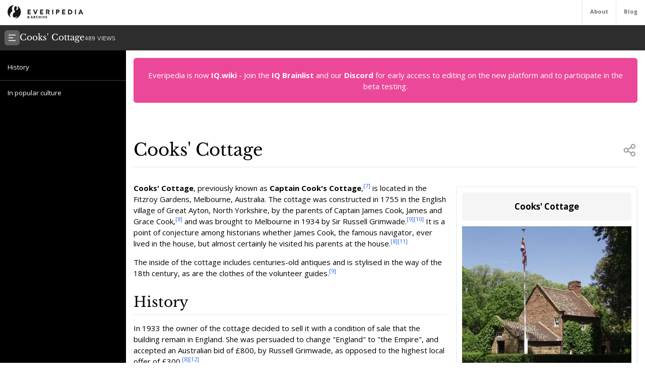

--- FILE ---
content_type: text/html; charset=utf-8
request_url: https://everipedia.org/wiki/lang_en/Cooks%2527_Cottage
body_size: 13392
content:
<!DOCTYPE html><html lang="en" class="__variable_7a5e83 __variable_c0a04c"><head><meta charSet="utf-8"/><link rel="preload" as="font" href="/_next/static/media/3d9ea938b6afa941-s.p.woff2" crossorigin="" type="font/woff2"/><link rel="preload" as="font" href="/_next/static/media/640ece80909a508b-s.p.woff2" crossorigin="" type="font/woff2"/><link rel="preload" as="font" href="/_next/static/media/d5fafdc7bbd3315c-s.p.woff2" crossorigin="" type="font/woff2"/><link rel="stylesheet" href="/_next/static/css/fef86e2a0e963c04.css" data-precedence="next"/><link rel="stylesheet" href="/_next/static/css/f583461d9558a348.css" data-precedence="next"/><link rel="preload" as="script" href="https://www.googletagmanager.com/gtag/js?id=G-B6JPK105V2"/><meta name="next-size-adjust"/><title>Cooks&#x27; Cottage Wiki</title><meta name="description" content="Cooks&#x27; Cottage, previously known as Captain Cook&#x27;s Cottage, is located in the Fitzroy Gardens, Melbourne, Australia.   The cottage was constructed in 1755 in the English village of Great Ayton, North Yorkshire, by the parents of Captain James Cook, James and Grace Cook, and was brought to Melbourne in 1934 by Sir Russell Grimwade. It is a point of conjecture among historians whether James Cook, the famous navigator, ever lived in the house, but almost certainly he visited his parents at the house."/><meta name="viewport" content="width=device-width, initial-scale=1"/><meta name="robots" content="noindex, noarchive"/><meta name="google-site-verification" content="DaaLBJtlMwqNYHvnuXGmwkXLJBasWCzXShfot16ZvdU"/><meta name="fb:app_id" content="1617004011913755"/><meta name="fb:pages" content="328643504006398"/><meta property="og:image" content="https://ywqaugeunhowzrcj.public.blob.vercel-storage.com/Cooks&#x27;_Cottage-8DuOUeuoHp4sTosPuhYMK0SHobGjbi"/><meta property="og:image:width" content="1200"/><meta property="og:image:height" content="630"/><meta property="og:type" content="article"/><meta property="article:published_time" content="2020-04-07 11:54:01"/><meta name="twitter:card" content="summary"/><meta name="twitter:site" content="@everipedia"/><meta name="twitter:creator" content="@everipedia"/><link rel="icon" href="/favicon.ico" type="image/x-icon" sizes="any"/><script src="/_next/static/chunks/polyfills-c67a75d1b6f99dc8.js" noModule=""></script></head><body class="__className_c0a04c"><div class="flex flex-col min-h-screen"><header class="fixed z-10 flex bg-white top-0 items-stretch border-b gap-5 h-[var(--header-height)] justify-between text-xs text-neutral-500 w-full"><a class="ml-4 grid place-items-center" href="/"><img src="/images/ep-archive.svg" alt="Everipedia Logo" width="150" height="20"/></a><nav class="flex font-bold"><a href="/about" class="p-4 border-l hover:text-neutral-700">About</a><a href="/blog" class="p-4 border-l  hover:text-neutral-700">Blog</a></nav></header><main class="flex-grow"><div class="h-full"><div class="hidden z-10 md:flex top-[var(--header-height)] h-[var(--header-height)] fixed w-full gap-4 items-center bg-[#2d2d2d] text-white p-2.5 font-libre-baskerville"><button><svg stroke="currentColor" fill="currentColor" stroke-width="0" viewBox="0 0 24 24" class="bg-[#606060] flex-shrink-0 p-1.5 rounded-md" height="30" width="30" xmlns="http://www.w3.org/2000/svg"><g><path fill="none" d="M0 0h24v24H0z"></path><path d="M3 4h18v2H3V4zm0 7h12v2H3v-2zm0 7h18v2H3v-2z"></path></g></svg></button><div class="flex items-baseline gap-4"><h1 class="text-lg">Cooks&#x27; Cottage</h1><div class="text-xs font-sans text-white/80">489<!-- --> VIEWS</div></div></div><div class="flex justify-between items-stretch mt-[var(--header-height)] md:mt-[calc(var(--header-height)*2)]"><div class="hidden xl:block"><div class="w-[var(--sidebar-width)] fixed h-[calc(100vh-var(--header-height)*2)] top-[calc(var(--header-height)*2)] hidden md:block bg-black text-white py-5 overflow-y-auto"><div><div style="margin-left:0px" class="text-sm data-[higher-level]:border-t border-gray-700 data-[higher-level]:mt-3 py-1.5 px-4 data-[higher-level]:pt-4"><a href="#History">History</a></div><div style="margin-left:0px" data-higher-level="true" class="text-sm data-[higher-level]:border-t border-gray-700 data-[higher-level]:mt-3 py-1.5 px-4 data-[higher-level]:pt-4"><a href="#In popular culture">In popular culture</a></div></div></div><div class="md:w-[var(--sidebar-width)] h-1 invisible"></div></div><div class="container mx-auto max-w-6xl p-4 md:data-[sidebar-open]:w-[calc(100vw-var(--sidebar-width))] data-[sidebar-closed]:w-full"><div class="flex flex-col min-h-screen"><main class="flex-grow mb-10"><div class="w-full text-center bg-pink-500 p-6 text-white rounded-md">Everipedia is now <a class="font-bold hover:underline" href="https://iq.wiki/">IQ.wiki</a> - Join the<!-- --> <a rel="noopener noreferrer nofollow" target="_blank" class="font-bold hover:underline" href="https://docs.google.com/forms/d/e/1FAIpQLSeaFCcjpb0uD4USlVRCVC2Ip1pftIIB0tN1mXXghe_MAwvqeg/viewform">IQ Brainlist</a> <!-- -->and our<!-- --> <a rel="noopener noreferrer nofollow" target="_blank" class="font-bold hover:underline" href="https://discord.gg/uvJ63SuxHQ">Discord</a> <!-- -->for early access to editing on the new platform and to participate in the beta testing.</div><div class="block lg:hidden w-full"><img alt="Cooks&#x27; Cottage" fetchPriority="high" width="380" height="200" decoding="async" data-nimg="1" class="object-cover mt-3 mx-auto w-full max-h-96" style="color:transparent" srcSet="https://everipedia.org/cdn-cgi/image/width=384/https://ywqaugeunhowzrcj.public.blob.vercel-storage.com/Cooks&#x27;_Cottage-8DuOUeuoHp4sTosPuhYMK0SHobGjbi 1x, https://everipedia.org/cdn-cgi/image/width=828/https://ywqaugeunhowzrcj.public.blob.vercel-storage.com/Cooks&#x27;_Cottage-8DuOUeuoHp4sTosPuhYMK0SHobGjbi 2x" src="https://everipedia.org/cdn-cgi/image/width=828/https://ywqaugeunhowzrcj.public.blob.vercel-storage.com/Cooks&#x27;_Cottage-8DuOUeuoHp4sTosPuhYMK0SHobGjbi"/></div><div class="flex justify-between items-center mt-10 lg:mt-20 border-b pb-4"><h1 class="font-libre-baskerville text-4xl ">Cooks&#x27; Cottage</h1><!--$!--><template data-dgst="DYNAMIC_SERVER_USAGE"></template><!--/$--></div><div class="hidden float-right lg:flex flex-col gap-6 ml-5 mt-10 max-w-sm"><div class="border rounded-md p-3 article_content"><div class="bg-neutral-100 text-center p-4 rounded-md font-bold text-lg">Cooks&#x27; Cottage</div><img alt="Cooks&#x27; Cottage" fetchPriority="high" width="380" height="200" decoding="async" data-nimg="1" class="object-contain mt-3" style="color:transparent" srcSet="https://everipedia.org/cdn-cgi/image/width=384/https://ywqaugeunhowzrcj.public.blob.vercel-storage.com/Cooks&#x27;_Cottage-8DuOUeuoHp4sTosPuhYMK0SHobGjbi 1x, https://everipedia.org/cdn-cgi/image/width=828/https://ywqaugeunhowzrcj.public.blob.vercel-storage.com/Cooks&#x27;_Cottage-8DuOUeuoHp4sTosPuhYMK0SHobGjbi 2x" src="https://everipedia.org/cdn-cgi/image/width=828/https://ywqaugeunhowzrcj.public.blob.vercel-storage.com/Cooks&#x27;_Cottage-8DuOUeuoHp4sTosPuhYMK0SHobGjbi"/><center><div data-type="wikitable" class="overflow-x-auto"><table data-type="wikitable" class="mt-3"><caption class="font-bold mb-4 text-center"><span>Cooks&#x27; Cottage</span></caption><thead class="divide-y"></thead><tbody class="divide-y"><tr><td colSpan="2" style="text-align:center" class="p-2 text-xs"><div class="nickname"><span><span>Captain Cook&#x27;s Cottage</span></span></div></td></tr><tr><td colSpan="2" style="text-align:center" class="p-2 text-xs"><a class="mw-kartographer-map mw-kartographer-container center image" data-mw="interface" data-style="osm-intl" data-width="270" data-height="200" data-zoom="10" data-overlays="[&quot;_143a79735aa872e305f2df17b5a6ad228fb28bdd&quot;]" style="background-image:url(https://maps.wikimedia.org/img/osm-intl,10,a,a,270x200.png?lang=en&amp;domain=en.wikipedia.org&amp;title=Cooks%27+Cottage&amp;groups=_143a79735aa872e305f2df17b5a6ad228fb28bdd);width:270px;height:200px" href="https://www.openstreetmap.org/copyright"><img src="https://maps.wikimedia.org/img/osm-intl,10,a,a,400x296.png?lang=en&amp;domain=en.wikipedia.org&amp;title=Cooks%27+Cottage&amp;groups=_143a79735aa872e305f2df17b5a6ad228fb28bdd" width="400" height="296" data-file-width="400" data-file-height="296"/></a></td></tr><tr><th scope="row" class="p-2 text-xs"><span><span>Established</span></span></th><td class="p-2 text-xs"><span><span>15 October 1934</span></span><span style="display:none"><span><span> (</span></span><span class="bday dtstart published updated"><span><span>1934-10-15</span></span></span><span><span>)</span></span></span><span><span><sup><a node="[object Object]" rel="noopener noreferrer nofollow" target="_blank" href="http://nla.gov.au/nla.news-article35011609">[1]</a></sup><sup><a node="[object Object]" rel="noopener noreferrer nofollow" target="_blank" href="http://nla.gov.au/nla.news-article91079299">[2]</a></sup><sup><a node="[object Object]" rel="noopener noreferrer nofollow" target="_blank" href="http://trove.nla.gov.au/work/207477414">[3]</a></sup><sup><a node="[object Object]" rel="noopener noreferrer nofollow" target="_blank" href="http://trove.nla.gov.au/work/12773983">[4]</a></sup><sup><a node="[object Object]" rel="noopener noreferrer nofollow" target="_blank" href="http://nla.gov.au/nla.news-article11771259">[5]</a></sup></span></span></td></tr><tr class="adr"><th scope="row" class="p-2 text-xs"><span><span>Location</span></span></th><td class="p-2 text-xs"><span><span>Fitzroy Gardens, Melbourne, Australia<sup><a node="[object Object]" rel="noopener noreferrer nofollow" target="_blank" href="http://nla.gov.au/nla.news-article203365193">[6]</a></sup></span></span></td></tr><tr><th scope="row" class="p-2 text-xs"><span><span><a node="[object Object]" href="/wiki/lang_en/Geographic_coordinate_system">Coordinates</a></span></span></th><td class="p-2 text-xs"><span class="plainlinks nourlexpansion"><span><span>37°48′52.16″S 144°58′46.02″E <sup><a node="[object Object]" rel="noopener noreferrer nofollow" target="_blank" href="http://tools.wmflabs.org/geohack/geohack.php?pagename%3DCooks%2527_Cottage%26params%3D37_48_52.16_S_144_58_46.02_E_region%3AAU-VIC_type%3Alandmark_source%3Adewiki">[15]</a></sup></span></span></span><span style="font-size:small"></span></td></tr><tr><th scope="row" class="p-2 text-xs"><span><span>Website</span></span></th><td class="p-2 text-xs"><span class="url"><span><span>www.melbourne.vic.gov.au/cookscottage <sup><a node="[object Object]" rel="noopener noreferrer nofollow" target="_blank" href="http://www.melbourne.vic.gov.au/cookscottage">[16]</a></sup></span></span></span></td></tr></tbody><tfoot class="divide-y"></tfoot></table></div></center></div><div data-orientation="vertical"><div data-state="open" data-orientation="vertical" class="bg-neutral-100 border rounded-md"><button type="button" aria-controls="radix-:R6hkrbb9mja:" aria-expanded="true" data-state="open" data-orientation="vertical" id="radix-:R2hkrbb9mja:" class="flex items-center gap-2 p-3 text-neutral-500 uppercase" data-radix-collection-item=""><svg stroke="currentColor" fill="currentColor" stroke-width="0" viewBox="0 0 24 24" height="20" width="20" xmlns="http://www.w3.org/2000/svg"><g><path fill="none" d="M0 0h24v24H0z"></path><path d="M13.172 12l-4.95-4.95 1.414-1.414L16 12l-6.364 6.364-1.414-1.414z"></path></g></svg><div>Media</div></button><div data-state="open" id="radix-:R6hkrbb9mja:" role="region" aria-labelledby="radix-:R2hkrbb9mja:" data-orientation="vertical" class="px-3 pb-3" style="--radix-accordion-content-height:var(--radix-collapsible-content-height);--radix-accordion-content-width:var(--radix-collapsible-content-width)"><div><div class="grid grid-cols-3 sm:grid-cols-5 md:grid-cols-6 lg:grid-cols-3 gap-2"><a href="https://upload.wikimedia.org/wikipedia/commons/b/b5/Cooks%27_Cottage_Inside_01.jpg" data-img="https://upload.wikimedia.org/wikipedia/commons/b/b5/Cooks%27_Cottage_Inside_01.jpg" data-thumb="https://upload.wikimedia.org/wikipedia/commons/b/b5/Cooks%27_Cottage_Inside_01.jpg" class="bg-neutral-200 rounded-md overflow-hidden" style="width:100px;height:100px"><img alt="img" loading="lazy" width="100" height="100" decoding="async" data-nimg="1" class="object-cover w-full h-full" style="color:transparent" srcSet="https://everipedia.org/cdn-cgi/image/width=128/https://upload.wikimedia.org/wikipedia/commons/b/b5/Cooks%27_Cottage_Inside_01.jpg 1x, https://everipedia.org/cdn-cgi/image/width=256/https://upload.wikimedia.org/wikipedia/commons/b/b5/Cooks%27_Cottage_Inside_01.jpg 2x" src="https://everipedia.org/cdn-cgi/image/width=256/https://upload.wikimedia.org/wikipedia/commons/b/b5/Cooks%27_Cottage_Inside_01.jpg"/></a><a href="https://upload.wikimedia.org/wikipedia/commons/f/f5/Cooks%27_Cottage_Inside_03.jpg" data-img="https://upload.wikimedia.org/wikipedia/commons/f/f5/Cooks%27_Cottage_Inside_03.jpg" data-thumb="https://upload.wikimedia.org/wikipedia/commons/f/f5/Cooks%27_Cottage_Inside_03.jpg" class="bg-neutral-200 rounded-md overflow-hidden" style="width:100px;height:100px"><img alt="img" loading="lazy" width="100" height="100" decoding="async" data-nimg="1" class="object-cover w-full h-full" style="color:transparent" srcSet="https://everipedia.org/cdn-cgi/image/width=128/https://upload.wikimedia.org/wikipedia/commons/f/f5/Cooks%27_Cottage_Inside_03.jpg 1x, https://everipedia.org/cdn-cgi/image/width=256/https://upload.wikimedia.org/wikipedia/commons/f/f5/Cooks%27_Cottage_Inside_03.jpg 2x" src="https://everipedia.org/cdn-cgi/image/width=256/https://upload.wikimedia.org/wikipedia/commons/f/f5/Cooks%27_Cottage_Inside_03.jpg"/></a><a href="https://upload.wikimedia.org/wikipedia/commons/7/77/Cooks%27_Cottage_Inside_04.jpg" data-img="https://upload.wikimedia.org/wikipedia/commons/7/77/Cooks%27_Cottage_Inside_04.jpg" data-thumb="https://upload.wikimedia.org/wikipedia/commons/7/77/Cooks%27_Cottage_Inside_04.jpg" class="bg-neutral-200 rounded-md overflow-hidden" style="width:100px;height:100px"><img alt="img" loading="lazy" width="100" height="100" decoding="async" data-nimg="1" class="object-cover w-full h-full" style="color:transparent" srcSet="https://everipedia.org/cdn-cgi/image/width=128/https://upload.wikimedia.org/wikipedia/commons/7/77/Cooks%27_Cottage_Inside_04.jpg 1x, https://everipedia.org/cdn-cgi/image/width=256/https://upload.wikimedia.org/wikipedia/commons/7/77/Cooks%27_Cottage_Inside_04.jpg 2x" src="https://everipedia.org/cdn-cgi/image/width=256/https://upload.wikimedia.org/wikipedia/commons/7/77/Cooks%27_Cottage_Inside_04.jpg"/></a><a href="https://upload.wikimedia.org/wikipedia/commons/7/73/Cooks%27_Cottage_Inside_05.jpg" data-img="https://upload.wikimedia.org/wikipedia/commons/7/73/Cooks%27_Cottage_Inside_05.jpg" data-thumb="https://upload.wikimedia.org/wikipedia/commons/7/73/Cooks%27_Cottage_Inside_05.jpg" class="bg-neutral-200 rounded-md overflow-hidden" style="width:100px;height:100px"><img alt="img" loading="lazy" width="100" height="100" decoding="async" data-nimg="1" class="object-cover w-full h-full" style="color:transparent" srcSet="https://everipedia.org/cdn-cgi/image/width=128/https://upload.wikimedia.org/wikipedia/commons/7/73/Cooks%27_Cottage_Inside_05.jpg 1x, https://everipedia.org/cdn-cgi/image/width=256/https://upload.wikimedia.org/wikipedia/commons/7/73/Cooks%27_Cottage_Inside_05.jpg 2x" src="https://everipedia.org/cdn-cgi/image/width=256/https://upload.wikimedia.org/wikipedia/commons/7/73/Cooks%27_Cottage_Inside_05.jpg"/></a></div></div></div></div></div></div><div class="article_content"><div class="my-8"><div><div class="max-w-xs mr-4"></div><div class="my-4"><div class="scroll-mt-32"><span><p><strong>Cooks&#x27; Cottage</strong>, previously known as <strong>Captain Cook&#x27;s Cottage</strong>,<sup><a node="[object Object]" rel="noopener noreferrer nofollow" target="_blank" href="https://www.theguardian.com/world/2014/jan/24/captain-cooks-cottage-vandalised-with-graffiti-referencing-australia-day">[7]</a></sup> is located in the Fitzroy Gardens, Melbourne, Australia.   The cottage was constructed in 1755 in the English village of Great Ayton, North Yorkshire, by the parents of Captain James Cook, James and Grace Cook,<sup><a node="[object Object]" rel="noopener noreferrer nofollow" target="_blank" href="http://www.captaincooksociety.com/ccsu4110.htm">[8]</a></sup> and was brought to Melbourne in 1934 by Sir Russell Grimwade.<sup><a node="[object Object]" rel="noopener noreferrer nofollow" target="_blank" href="https://whatson.melbourne.vic.gov.au/PlacesToGo/CooksCottage/Pages/CooksCottage.aspx">[9]</a></sup><sup><a node="[object Object]" rel="noopener noreferrer nofollow" target="_blank" href="http://nla.gov.au/nla.news-article4746055">[10]</a></sup> It is a point of conjecture among historians whether James Cook, the famous navigator, ever lived in the house, but almost certainly he visited his parents at the house.<sup><a node="[object Object]" rel="noopener noreferrer nofollow" target="_blank" href="http://www.captaincooksociety.com/ccsu4110.htm">[8]</a></sup><sup><a node="[object Object]" rel="noopener noreferrer nofollow" target="_blank" href="http://nla.gov.au/nla.news-article203356690">[11]</a></sup></p></span></div></div></div><div><div class="my-4"><div class="scroll-mt-32"><span><p>The inside of the cottage includes centuries-old antiques and is stylised in the way of the 18th century, as are the clothes of the volunteer guides.<sup><a node="[object Object]" rel="noopener noreferrer nofollow" target="_blank" href="https://whatson.melbourne.vic.gov.au/PlacesToGo/CooksCottage/Pages/CooksCottage.aspx">[9]</a></sup></p></span></div></div></div></div><div class="lg:hidden flex flex-col gap-4"><center class="border p-4 text-lg max-w-lg w-full rounded-md mx-auto"><div data-type="wikitable" class="overflow-x-auto"><table data-type="wikitable" class="mt-3"><caption class="font-bold mb-4 text-center"><span>Cooks&#x27; Cottage</span></caption><thead class="divide-y"></thead><tbody class="divide-y"><tr><td colSpan="2" style="text-align:center" class="p-2 text-xs"><div class="nickname"><span><span>Captain Cook&#x27;s Cottage</span></span></div></td></tr><tr><td colSpan="2" style="text-align:center" class="p-2 text-xs"><a class="mw-kartographer-map mw-kartographer-container center image" data-mw="interface" data-style="osm-intl" data-width="270" data-height="200" data-zoom="10" data-overlays="[&quot;_143a79735aa872e305f2df17b5a6ad228fb28bdd&quot;]" style="background-image:url(https://maps.wikimedia.org/img/osm-intl,10,a,a,270x200.png?lang=en&amp;domain=en.wikipedia.org&amp;title=Cooks%27+Cottage&amp;groups=_143a79735aa872e305f2df17b5a6ad228fb28bdd);width:270px;height:200px" href="https://www.openstreetmap.org/copyright"><img src="https://maps.wikimedia.org/img/osm-intl,10,a,a,400x296.png?lang=en&amp;domain=en.wikipedia.org&amp;title=Cooks%27+Cottage&amp;groups=_143a79735aa872e305f2df17b5a6ad228fb28bdd" width="400" height="296" data-file-width="400" data-file-height="296"/></a></td></tr><tr><th scope="row" class="p-2 text-xs"><span><span>Established</span></span></th><td class="p-2 text-xs"><span><span>15 October 1934</span></span><span style="display:none"><span><span> (</span></span><span class="bday dtstart published updated"><span><span>1934-10-15</span></span></span><span><span>)</span></span></span><span><span><sup><a node="[object Object]" rel="noopener noreferrer nofollow" target="_blank" href="http://nla.gov.au/nla.news-article35011609">[1]</a></sup><sup><a node="[object Object]" rel="noopener noreferrer nofollow" target="_blank" href="http://nla.gov.au/nla.news-article91079299">[2]</a></sup><sup><a node="[object Object]" rel="noopener noreferrer nofollow" target="_blank" href="http://trove.nla.gov.au/work/207477414">[3]</a></sup><sup><a node="[object Object]" rel="noopener noreferrer nofollow" target="_blank" href="http://trove.nla.gov.au/work/12773983">[4]</a></sup><sup><a node="[object Object]" rel="noopener noreferrer nofollow" target="_blank" href="http://nla.gov.au/nla.news-article11771259">[5]</a></sup></span></span></td></tr><tr class="adr"><th scope="row" class="p-2 text-xs"><span><span>Location</span></span></th><td class="p-2 text-xs"><span><span>Fitzroy Gardens, Melbourne, Australia<sup><a node="[object Object]" rel="noopener noreferrer nofollow" target="_blank" href="http://nla.gov.au/nla.news-article203365193">[6]</a></sup></span></span></td></tr><tr><th scope="row" class="p-2 text-xs"><span><span><a node="[object Object]" href="/wiki/lang_en/Geographic_coordinate_system">Coordinates</a></span></span></th><td class="p-2 text-xs"><span class="plainlinks nourlexpansion"><span><span>37°48′52.16″S 144°58′46.02″E <sup><a node="[object Object]" rel="noopener noreferrer nofollow" target="_blank" href="http://tools.wmflabs.org/geohack/geohack.php?pagename%3DCooks%2527_Cottage%26params%3D37_48_52.16_S_144_58_46.02_E_region%3AAU-VIC_type%3Alandmark_source%3Adewiki">[15]</a></sup></span></span></span><span style="font-size:small"></span></td></tr><tr><th scope="row" class="p-2 text-xs"><span><span>Website</span></span></th><td class="p-2 text-xs"><span class="url"><span><span>www.melbourne.vic.gov.au/cookscottage <sup><a node="[object Object]" rel="noopener noreferrer nofollow" target="_blank" href="http://www.melbourne.vic.gov.au/cookscottage">[16]</a></sup></span></span></span></td></tr></tbody><tfoot class="divide-y"></tfoot></table></div></center><div data-orientation="vertical"><div data-state="open" data-orientation="vertical" class="bg-neutral-100 border rounded-md"><button type="button" aria-controls="radix-:R39lkrbb9mja:" aria-expanded="true" data-state="open" data-orientation="vertical" id="radix-:R19lkrbb9mja:" class="flex items-center gap-2 p-3 text-neutral-500 uppercase" data-radix-collection-item=""><svg stroke="currentColor" fill="currentColor" stroke-width="0" viewBox="0 0 24 24" height="20" width="20" xmlns="http://www.w3.org/2000/svg"><g><path fill="none" d="M0 0h24v24H0z"></path><path d="M13.172 12l-4.95-4.95 1.414-1.414L16 12l-6.364 6.364-1.414-1.414z"></path></g></svg><div>Media</div></button><div data-state="open" id="radix-:R39lkrbb9mja:" role="region" aria-labelledby="radix-:R19lkrbb9mja:" data-orientation="vertical" class="px-3 pb-3" style="--radix-accordion-content-height:var(--radix-collapsible-content-height);--radix-accordion-content-width:var(--radix-collapsible-content-width)"><div><div class="grid grid-cols-3 sm:grid-cols-5 md:grid-cols-6 lg:grid-cols-3 gap-2"><a href="https://upload.wikimedia.org/wikipedia/commons/b/b5/Cooks%27_Cottage_Inside_01.jpg" data-img="https://upload.wikimedia.org/wikipedia/commons/b/b5/Cooks%27_Cottage_Inside_01.jpg" data-thumb="https://upload.wikimedia.org/wikipedia/commons/b/b5/Cooks%27_Cottage_Inside_01.jpg" class="bg-neutral-200 rounded-md overflow-hidden" style="width:100px;height:100px"><img alt="img" loading="lazy" width="100" height="100" decoding="async" data-nimg="1" class="object-cover w-full h-full" style="color:transparent" srcSet="https://everipedia.org/cdn-cgi/image/width=128/https://upload.wikimedia.org/wikipedia/commons/b/b5/Cooks%27_Cottage_Inside_01.jpg 1x, https://everipedia.org/cdn-cgi/image/width=256/https://upload.wikimedia.org/wikipedia/commons/b/b5/Cooks%27_Cottage_Inside_01.jpg 2x" src="https://everipedia.org/cdn-cgi/image/width=256/https://upload.wikimedia.org/wikipedia/commons/b/b5/Cooks%27_Cottage_Inside_01.jpg"/></a><a href="https://upload.wikimedia.org/wikipedia/commons/f/f5/Cooks%27_Cottage_Inside_03.jpg" data-img="https://upload.wikimedia.org/wikipedia/commons/f/f5/Cooks%27_Cottage_Inside_03.jpg" data-thumb="https://upload.wikimedia.org/wikipedia/commons/f/f5/Cooks%27_Cottage_Inside_03.jpg" class="bg-neutral-200 rounded-md overflow-hidden" style="width:100px;height:100px"><img alt="img" loading="lazy" width="100" height="100" decoding="async" data-nimg="1" class="object-cover w-full h-full" style="color:transparent" srcSet="https://everipedia.org/cdn-cgi/image/width=128/https://upload.wikimedia.org/wikipedia/commons/f/f5/Cooks%27_Cottage_Inside_03.jpg 1x, https://everipedia.org/cdn-cgi/image/width=256/https://upload.wikimedia.org/wikipedia/commons/f/f5/Cooks%27_Cottage_Inside_03.jpg 2x" src="https://everipedia.org/cdn-cgi/image/width=256/https://upload.wikimedia.org/wikipedia/commons/f/f5/Cooks%27_Cottage_Inside_03.jpg"/></a><a href="https://upload.wikimedia.org/wikipedia/commons/7/77/Cooks%27_Cottage_Inside_04.jpg" data-img="https://upload.wikimedia.org/wikipedia/commons/7/77/Cooks%27_Cottage_Inside_04.jpg" data-thumb="https://upload.wikimedia.org/wikipedia/commons/7/77/Cooks%27_Cottage_Inside_04.jpg" class="bg-neutral-200 rounded-md overflow-hidden" style="width:100px;height:100px"><img alt="img" loading="lazy" width="100" height="100" decoding="async" data-nimg="1" class="object-cover w-full h-full" style="color:transparent" srcSet="https://everipedia.org/cdn-cgi/image/width=128/https://upload.wikimedia.org/wikipedia/commons/7/77/Cooks%27_Cottage_Inside_04.jpg 1x, https://everipedia.org/cdn-cgi/image/width=256/https://upload.wikimedia.org/wikipedia/commons/7/77/Cooks%27_Cottage_Inside_04.jpg 2x" src="https://everipedia.org/cdn-cgi/image/width=256/https://upload.wikimedia.org/wikipedia/commons/7/77/Cooks%27_Cottage_Inside_04.jpg"/></a><a href="https://upload.wikimedia.org/wikipedia/commons/7/73/Cooks%27_Cottage_Inside_05.jpg" data-img="https://upload.wikimedia.org/wikipedia/commons/7/73/Cooks%27_Cottage_Inside_05.jpg" data-thumb="https://upload.wikimedia.org/wikipedia/commons/7/73/Cooks%27_Cottage_Inside_05.jpg" class="bg-neutral-200 rounded-md overflow-hidden" style="width:100px;height:100px"><img alt="img" loading="lazy" width="100" height="100" decoding="async" data-nimg="1" class="object-cover w-full h-full" style="color:transparent" srcSet="https://everipedia.org/cdn-cgi/image/width=128/https://upload.wikimedia.org/wikipedia/commons/7/73/Cooks%27_Cottage_Inside_05.jpg 1x, https://everipedia.org/cdn-cgi/image/width=256/https://upload.wikimedia.org/wikipedia/commons/7/73/Cooks%27_Cottage_Inside_05.jpg 2x" src="https://everipedia.org/cdn-cgi/image/width=256/https://upload.wikimedia.org/wikipedia/commons/7/73/Cooks%27_Cottage_Inside_05.jpg"/></a></div></div></div></div></div></div><div class="my-8"><div><div class="my-4"><h2 id="History" class="scroll-mt-32"><span><p>History</p></span></h2></div></div><div><div class="max-w-xs mr-4"></div><div class="my-4"><div class="scroll-mt-32"><span><p>In 1933 the owner of the cottage decided to sell it with a condition of sale that the building remain in England. She was persuaded to change &quot;England&quot; to &quot;the Empire&quot;, and accepted an Australian bid of £800, by Russell Grimwade, as opposed to the highest local offer of £300.<sup><a node="[object Object]" rel="noopener noreferrer nofollow" target="_blank" href="http://www.captaincooksociety.com/ccsu4110.htm">[8]</a></sup><sup><a node="[object Object]" rel="noopener noreferrer nofollow" target="_blank" href="https://portal.issn.org/resource/ISSN/0022-3840">[12]</a></sup></p></span></div></div></div><div><div class="my-4"><div class="scroll-mt-32"><span><p>The cottage was deconstructed brick by brick and packed into 253 cases and 40 barrels for shipping on board the <em>Port Dunedin</em> from <a node="[object Object]" href="/wiki/lang_en/Kingston_upon_Hull">Hull</a>. Cuttings from ivy that adorned the house were also taken and planted when the house was re-erected in Melbourne. Grimwade, a notable businessman and philanthropist, donated the house to the people of Victoria for the centenary anniversary of the settlement of Melbourne in October 1934.<sup><a node="[object Object]" rel="noopener noreferrer nofollow" target="_blank" href="http://www.captaincooksociety.com/ccsu4110.htm">[8]</a></sup></p></span></div></div></div><div><div class="my-4"><div class="scroll-mt-32"><span><p>The cottage immediately became a popular tourist attraction. In 1978 further restoration work was carried out on the cottage. An English cottage garden has been established around the house, further adding to its period reconstruction. Very few of the items in the house are from the Cook family, but all are representative furnishings of the period.</p></span></div></div></div></div><div class="my-8"><div><div class="my-4"><h2 id="In popular culture" class="scroll-mt-32"><span><p>In popular culture</p></span></h2></div></div><div><div class="max-w-xs mr-4"></div><div class="my-4"><div class="scroll-mt-32"><span><p>The cottage features in two scenes of the 2012 movie <em>Any Questions for Ben?</em>.<sup><a node="[object Object]" rel="noopener noreferrer nofollow" target="_blank" href="http://lightfm.com.au/topics/movie-reviews/movie-review-any-questions-for-ben/">[13]</a></sup></p></span></div></div></div></div></div><div class="flex flex-col w-full"><h2 class="text-3xl font-libre-baskerville my-8 border-b pb-4">References</h2><div class="grid md:grid-cols-2 gap-10"><div class="flex gap-4 text-sm leading-relaxed"><a href="http://nla.gov.au/nla.news-article35011609" target="_blank" rel="noopener noreferrer nofollow" class="text-blue-600 text-xs mt-2.5">[<!-- -->1<!-- -->]</a><div class="hover:bg-neutral-100 relative rounded-md p-2 max-w-[80vw] break-words"><a href="http://nla.gov.au/nla.news-article35011609" target="_blank" rel="noopener noreferrer nofollow" class="absolute w-full h-full z-10 text-transparent truncate">Citation Link</a><span class="bg-blue-100 text-blue-600 text-xs font-semibold px-2 mr-2 rounded">nla.gov.au</span><span><span><span>&quot;CAPTAIN COOK&#x27;S&#x27; COTTAGE HANDED OVER : Presented To Victoria By Mr. Russell Grimwade: &quot;PRECIOUS RELIC SET IN OLD=WORLD GARDEN&quot;&quot;. <em>The Advertiser</em>. Adelaide. 16 October 1934. p. 16. Retrieved 6 September 2017 – via National Library of Australia.</span></span></span><div class="text-xs text-neutral-500 mt-2">Sep 26, 2019, 6:04 PM</div></div></div><div class="flex gap-4 text-sm leading-relaxed"><a href="http://nla.gov.au/nla.news-article91079299" target="_blank" rel="noopener noreferrer nofollow" class="text-blue-600 text-xs mt-2.5">[<!-- -->2<!-- -->]</a><div class="hover:bg-neutral-100 relative rounded-md p-2 max-w-[80vw] break-words"><a href="http://nla.gov.au/nla.news-article91079299" target="_blank" rel="noopener noreferrer nofollow" class="absolute w-full h-full z-10 text-transparent truncate">Citation Link</a><span class="bg-blue-100 text-blue-600 text-xs font-semibold px-2 mr-2 rounded">nla.gov.au</span><span><span><span>&quot;CAPTAIN COOK&#x27;S COTTAGE: Presented To Victoria By Mr. Russell Grimwade&quot;. <em>The Chronicle</em>. <strong>LXXVII</strong> (40, 166). Adelaide. 18 October 1934. p. 49. Retrieved 6 September 2017 – via National Library of Australia.</span></span></span><div class="text-xs text-neutral-500 mt-2">Sep 26, 2019, 6:04 PM</div></div></div><div class="flex gap-4 text-sm leading-relaxed"><a href="http://trove.nla.gov.au/work/207477414" target="_blank" rel="noopener noreferrer nofollow" class="text-blue-600 text-xs mt-2.5">[<!-- -->3<!-- -->]</a><div class="hover:bg-neutral-100 relative rounded-md p-2 max-w-[80vw] break-words"><a href="http://trove.nla.gov.au/work/207477414" target="_blank" rel="noopener noreferrer nofollow" class="absolute w-full h-full z-10 text-transparent truncate">Citation Link</a><span class="bg-blue-100 text-blue-600 text-xs font-semibold px-2 mr-2 rounded">trove.nla.gov.au</span><span><span><span>Mr Cyril Noisette; Captain James Cook RN; Captain Cooks Cottage (1934), <em>Booklet - Victoria Centenary Souvenir, 1934-1935</em>, Museum Victoria, retrieved 6 September 2017</span></span></span><div class="text-xs text-neutral-500 mt-2">Sep 26, 2019, 6:04 PM</div></div></div><div class="flex gap-4 text-sm leading-relaxed"><a href="http://trove.nla.gov.au/work/12773983" target="_blank" rel="noopener noreferrer nofollow" class="text-blue-600 text-xs mt-2.5">[<!-- -->4<!-- -->]</a><div class="hover:bg-neutral-100 relative rounded-md p-2 max-w-[80vw] break-words"><a href="http://trove.nla.gov.au/work/12773983" target="_blank" rel="noopener noreferrer nofollow" class="absolute w-full h-full z-10 text-transparent truncate">Citation Link</a><span class="bg-blue-100 text-blue-600 text-xs font-semibold px-2 mr-2 rounded">trove.nla.gov.au</span><span><span><span><em>Souvenir of the unveiling of the memorial to Captain James Cook : erected on the site formerly occupied by his cottage at Great Ayton, Yorks, by Mrs R. Linton ... : Monday the 15th day of October, 1934 at 3pm</em>, County Borough of Middlesbrough, 1934, retrieved 6 September 2017</span></span></span><div class="text-xs text-neutral-500 mt-2">Sep 26, 2019, 6:04 PM</div></div></div><div class="flex gap-4 text-sm leading-relaxed"><a href="http://nla.gov.au/nla.news-article11771259" target="_blank" rel="noopener noreferrer nofollow" class="text-blue-600 text-xs mt-2.5">[<!-- -->5<!-- -->]</a><div class="hover:bg-neutral-100 relative rounded-md p-2 max-w-[80vw] break-words"><a href="http://nla.gov.au/nla.news-article11771259" target="_blank" rel="noopener noreferrer nofollow" class="absolute w-full h-full z-10 text-transparent truncate">Citation Link</a><span class="bg-blue-100 text-blue-600 text-xs font-semibold px-2 mr-2 rounded">nla.gov.au</span><span><span><span>&quot;Deeds of Captain Cook&#x27;s Cottage&quot;. <em>The Argus</em> (27, 801). Melbourne. 26 September 1935. p. 10. Retrieved 6 September 2017 – via National Library of Australia.</span></span></span><div class="text-xs text-neutral-500 mt-2">Sep 26, 2019, 6:04 PM</div></div></div><div class="flex gap-4 text-sm leading-relaxed"><a href="http://nla.gov.au/nla.news-article203365193" target="_blank" rel="noopener noreferrer nofollow" class="text-blue-600 text-xs mt-2.5">[<!-- -->6<!-- -->]</a><div class="hover:bg-neutral-100 relative rounded-md p-2 max-w-[80vw] break-words"><a href="http://nla.gov.au/nla.news-article203365193" target="_blank" rel="noopener noreferrer nofollow" class="absolute w-full h-full z-10 text-transparent truncate">Citation Link</a><span class="bg-blue-100 text-blue-600 text-xs font-semibold px-2 mr-2 rounded">nla.gov.au</span><span><span><span>&quot;CAPT. COOK&#x27;S COTTAGE. FITZROY GARDENS SITE CHOSEN&quot;. <em>The Age</em> (24, 551). Melbourne. 19 December 1933. p. 8. Retrieved 6 September 2017 – via National Library of Australia., <em>... they had decided against the National Gallery site, which was wholly unsuitable...</em></span></span></span><div class="text-xs text-neutral-500 mt-2">Sep 26, 2019, 6:04 PM</div></div></div><div class="flex gap-4 text-sm leading-relaxed"><a href="https://www.theguardian.com/world/2014/jan/24/captain-cooks-cottage-vandalised-with-graffiti-referencing-australia-day" target="_blank" rel="noopener noreferrer nofollow" class="text-blue-600 text-xs mt-2.5">[<!-- -->7<!-- -->]</a><div class="hover:bg-neutral-100 relative rounded-md p-2 max-w-[80vw] break-words"><a href="https://www.theguardian.com/world/2014/jan/24/captain-cooks-cottage-vandalised-with-graffiti-referencing-australia-day" target="_blank" rel="noopener noreferrer nofollow" class="absolute w-full h-full z-10 text-transparent truncate">Citation Link</a><span class="bg-blue-100 text-blue-600 text-xs font-semibold px-2 mr-2 rounded">www.theguardian.com</span><span><span><span>Davidson, Helen (23 January 2014). &quot;Captain Cook&#x27;s cottage vandalised with graffiti referencing Australia Day&quot;. <em>The Guardian</em>. Retrieved 6 August 2017.</span></span></span><div class="text-xs text-neutral-500 mt-2">Sep 26, 2019, 6:04 PM</div></div></div><div class="flex gap-4 text-sm leading-relaxed"><a href="http://www.captaincooksociety.com/ccsu4110.htm" target="_blank" rel="noopener noreferrer nofollow" class="text-blue-600 text-xs mt-2.5">[<!-- -->8<!-- -->]</a><div class="hover:bg-neutral-100 relative rounded-md p-2 max-w-[80vw] break-words"><a href="http://www.captaincooksociety.com/ccsu4110.htm" target="_blank" rel="noopener noreferrer nofollow" class="absolute w-full h-full z-10 text-transparent truncate">Citation Link</a><span class="bg-blue-100 text-blue-600 text-xs font-semibold px-2 mr-2 rounded">www.captaincooksociety.com</span><span><span><span>The Captain Cook Society: Cook&#x27;s Log, page 212, volume 6, number 3 (1983).</span></span></span><div class="text-xs text-neutral-500 mt-2">Sep 26, 2019, 6:04 PM</div></div></div><div class="flex gap-4 text-sm leading-relaxed"><a href="https://whatson.melbourne.vic.gov.au/PlacesToGo/CooksCottage/Pages/CooksCottage.aspx" target="_blank" rel="noopener noreferrer nofollow" class="text-blue-600 text-xs mt-2.5">[<!-- -->9<!-- -->]</a><div class="hover:bg-neutral-100 relative rounded-md p-2 max-w-[80vw] break-words"><a href="https://whatson.melbourne.vic.gov.au/PlacesToGo/CooksCottage/Pages/CooksCottage.aspx" target="_blank" rel="noopener noreferrer nofollow" class="absolute w-full h-full z-10 text-transparent truncate">Citation Link</a><span class="bg-blue-100 text-blue-600 text-xs font-semibold px-2 mr-2 rounded">whatson.melbourne.vic.gov.au</span><span><span><span>&quot;Cooks&#x27; Cottage&quot;. City of Melbourne. Retrieved 6 August 2017.</span></span></span><div class="text-xs text-neutral-500 mt-2">Sep 26, 2019, 6:04 PM</div></div></div><div class="flex gap-4 text-sm leading-relaxed"><a href="http://nla.gov.au/nla.news-article4746055" target="_blank" rel="noopener noreferrer nofollow" class="text-blue-600 text-xs mt-2.5">[<!-- -->10<!-- -->]</a><div class="hover:bg-neutral-100 relative rounded-md p-2 max-w-[80vw] break-words"><a href="http://nla.gov.au/nla.news-article4746055" target="_blank" rel="noopener noreferrer nofollow" class="absolute w-full h-full z-10 text-transparent truncate">Citation Link</a><span class="bg-blue-100 text-blue-600 text-xs font-semibold px-2 mr-2 rounded">nla.gov.au</span><span><span><span>&quot;CAPTAIN COOK&#x27;S COTTAGE. :ANOTHER CENTENARY GIFT.:Mr. Russell Grimwade&#x27;s Generosity&quot;. <em>The Argus</em> (27, 105). Melbourne. 1 July 1933. p. 21. Retrieved 6 September 2017 – via National Library of Australia.</span></span></span><div class="text-xs text-neutral-500 mt-2">Sep 26, 2019, 6:04 PM</div></div></div><div class="flex gap-4 text-sm leading-relaxed"><a href="http://nla.gov.au/nla.news-article203356690" target="_blank" rel="noopener noreferrer nofollow" class="text-blue-600 text-xs mt-2.5">[<!-- -->11<!-- -->]</a><div class="hover:bg-neutral-100 relative rounded-md p-2 max-w-[80vw] break-words"><a href="http://nla.gov.au/nla.news-article203356690" target="_blank" rel="noopener noreferrer nofollow" class="absolute w-full h-full z-10 text-transparent truncate">Citation Link</a><span class="bg-blue-100 text-blue-600 text-xs font-semibold px-2 mr-2 rounded">nla.gov.au</span><span><span><span>&quot;CAPTAIN COOK&#x27;S COTTAGE : AN AMAZING SITUATION&quot;. <em>The Age</em> (24, 537). Victoria, Australia. 2 December 1933. p. 6. Retrieved 6 September 2017 – via National Library of Australia., <em>...The house in which Captain Cook was born at Marton-in-Cleveland...in which he lived until...eight years old. was demolished in 1786. <strong>Until it was pulled down people spoke of it as Captain Cook&#x27;s cottage.</strong> Upon the spot where it stood there stands a memorial in the form of a granite vase. It is in Stewart Park, at Marton. By a deed of gift this park was made over to the Middlebrough(sic) council, one of the conditions being &quot;that the monument recording the site of Captain Cook&#x27;s cottage should for ever be preserved and remain in situ.&quot;...</em></span></span></span><div class="text-xs text-neutral-500 mt-2">Sep 26, 2019, 6:04 PM</div></div></div><div class="flex gap-4 text-sm leading-relaxed"><a href="https://portal.issn.org/resource/ISSN/0022-3840" target="_blank" rel="noopener noreferrer nofollow" class="text-blue-600 text-xs mt-2.5">[<!-- -->12<!-- -->]</a><div class="hover:bg-neutral-100 relative rounded-md p-2 max-w-[80vw] break-words"><a href="https://portal.issn.org/resource/ISSN/0022-3840" target="_blank" rel="noopener noreferrer nofollow" class="absolute w-full h-full z-10 text-transparent truncate">Citation Link</a><span class="bg-blue-100 text-blue-600 text-xs font-semibold px-2 mr-2 rounded">portal.issn.org</span><span><span><span>McCubbin, Maryanne (1999-06-22), &quot;Cooked to perfection: Cooks&#x27; Cottage and the exemplary historical figure&quot;, <em>Journal of Popular Culture</em>, Blackwell Publishers Ltd, <strong>33</strong> (1): 35(1), ISSN 0022-3840</span></span></span><div class="text-xs text-neutral-500 mt-2">Sep 26, 2019, 6:04 PM</div></div></div><div class="flex gap-4 text-sm leading-relaxed"><a href="http://lightfm.com.au/topics/movie-reviews/movie-review-any-questions-for-ben/" target="_blank" rel="noopener noreferrer nofollow" class="text-blue-600 text-xs mt-2.5">[<!-- -->13<!-- -->]</a><div class="hover:bg-neutral-100 relative rounded-md p-2 max-w-[80vw] break-words"><a href="http://lightfm.com.au/topics/movie-reviews/movie-review-any-questions-for-ben/" target="_blank" rel="noopener noreferrer nofollow" class="absolute w-full h-full z-10 text-transparent truncate">Citation Link</a><span class="bg-blue-100 text-blue-600 text-xs font-semibold px-2 mr-2 rounded">lightfm.com.au</span><span><span><span>Movie review: Any Questions For Ben?, 25 February 2012, 89.9 LightFM, <em>... It is great to take note of the locations – Captain Cook&#x27;s Cottage, the National Gallery of Victoria, and the Yarra River...</em></span></span></span><div class="text-xs text-neutral-500 mt-2">Sep 26, 2019, 6:04 PM</div></div></div><div class="flex gap-4 text-sm leading-relaxed"><a href="http://www.melbourne.vic.gov.au/cookscottage" target="_blank" rel="noopener noreferrer nofollow" class="text-blue-600 text-xs mt-2.5">[<!-- -->14<!-- -->]</a><div class="hover:bg-neutral-100 relative rounded-md p-2 max-w-[80vw] break-words"><a href="http://www.melbourne.vic.gov.au/cookscottage" target="_blank" rel="noopener noreferrer nofollow" class="absolute w-full h-full z-10 text-transparent truncate">Citation Link</a><span class="bg-blue-100 text-blue-600 text-xs font-semibold px-2 mr-2 rounded">www.melbourne.vic.gov.au</span><span><span><span>Official website</span></span></span><div class="text-xs text-neutral-500 mt-2">Sep 26, 2019, 6:05 PM</div></div></div><div class="flex gap-4 text-sm leading-relaxed"><a href="http://tools.wmflabs.org/geohack/geohack.php?pagename%3DCooks%2527_Cottage%26params%3D37_48_52.16_S_144_58_46.02_E_region%3AAU-VIC_type%3Alandmark_source%3Adewiki" target="_blank" rel="noopener noreferrer nofollow" class="text-blue-600 text-xs mt-2.5">[<!-- -->15<!-- -->]</a><div class="hover:bg-neutral-100 relative rounded-md p-2 max-w-[80vw] break-words"><a href="http://tools.wmflabs.org/geohack/geohack.php?pagename%3DCooks%2527_Cottage%26params%3D37_48_52.16_S_144_58_46.02_E_region%3AAU-VIC_type%3Alandmark_source%3Adewiki" target="_blank" rel="noopener noreferrer nofollow" class="absolute w-full h-full z-10 text-transparent truncate">Citation Link</a><span class="bg-blue-100 text-blue-600 text-xs font-semibold px-2 mr-2 rounded">tools.wmflabs.org</span><span><span><span>37°48′52.16″S 144°58′46.02″E</span></span></span><div class="text-xs text-neutral-500 mt-2">Sep 26, 2019, 6:05 PM</div></div></div><div class="flex gap-4 text-sm leading-relaxed"><a href="http://www.melbourne.vic.gov.au/cookscottage" target="_blank" rel="noopener noreferrer nofollow" class="text-blue-600 text-xs mt-2.5">[<!-- -->16<!-- -->]</a><div class="hover:bg-neutral-100 relative rounded-md p-2 max-w-[80vw] break-words"><a href="http://www.melbourne.vic.gov.au/cookscottage" target="_blank" rel="noopener noreferrer nofollow" class="absolute w-full h-full z-10 text-transparent truncate">Citation Link</a><span class="bg-blue-100 text-blue-600 text-xs font-semibold px-2 mr-2 rounded">www.melbourne.vic.gov.au</span><span><span><span>www.melbourne.vic.gov.au/cookscottage</span></span></span><div class="text-xs text-neutral-500 mt-2">Sep 26, 2019, 6:05 PM</div></div></div><div class="flex gap-4 text-sm leading-relaxed"><a href="http://nla.gov.au/nla.news-article35011609" target="_blank" rel="noopener noreferrer nofollow" class="text-blue-600 text-xs mt-2.5">[<!-- -->17<!-- -->]</a><div class="hover:bg-neutral-100 relative rounded-md p-2 max-w-[80vw] break-words"><a href="http://nla.gov.au/nla.news-article35011609" target="_blank" rel="noopener noreferrer nofollow" class="absolute w-full h-full z-10 text-transparent truncate">Citation Link</a><span class="bg-blue-100 text-blue-600 text-xs font-semibold px-2 mr-2 rounded">nla.gov.au</span><span><span><span>&quot;CAPTAIN COOK&#x27;S&#x27; COTTAGE HANDED OVER : Presented To Victoria By Mr. Russell Grimwade: &quot;PRECIOUS RELIC SET IN OLD=WORLD GARDEN&quot;&quot;</span></span></span><div class="text-xs text-neutral-500 mt-2">Sep 26, 2019, 6:05 PM</div></div></div><div class="flex gap-4 text-sm leading-relaxed"><a href="http://nla.gov.au/nla.news-article91079299" target="_blank" rel="noopener noreferrer nofollow" class="text-blue-600 text-xs mt-2.5">[<!-- -->18<!-- -->]</a><div class="hover:bg-neutral-100 relative rounded-md p-2 max-w-[80vw] break-words"><a href="http://nla.gov.au/nla.news-article91079299" target="_blank" rel="noopener noreferrer nofollow" class="absolute w-full h-full z-10 text-transparent truncate">Citation Link</a><span class="bg-blue-100 text-blue-600 text-xs font-semibold px-2 mr-2 rounded">nla.gov.au</span><span><span><span>&quot;CAPTAIN COOK&#x27;S COTTAGE: Presented To Victoria By Mr. Russell Grimwade&quot;</span></span></span><div class="text-xs text-neutral-500 mt-2">Sep 26, 2019, 6:05 PM</div></div></div><div class="flex gap-4 text-sm leading-relaxed"><a href="http://trove.nla.gov.au/work/207477414" target="_blank" rel="noopener noreferrer nofollow" class="text-blue-600 text-xs mt-2.5">[<!-- -->19<!-- -->]</a><div class="hover:bg-neutral-100 relative rounded-md p-2 max-w-[80vw] break-words"><a href="http://trove.nla.gov.au/work/207477414" target="_blank" rel="noopener noreferrer nofollow" class="absolute w-full h-full z-10 text-transparent truncate">Citation Link</a><span class="bg-blue-100 text-blue-600 text-xs font-semibold px-2 mr-2 rounded">trove.nla.gov.au</span><span><span><span><em>Booklet - Victoria Centenary Souvenir, 1934-1935</em></span></span></span><div class="text-xs text-neutral-500 mt-2">Sep 26, 2019, 6:05 PM</div></div></div><div class="flex gap-4 text-sm leading-relaxed"><a href="http://trove.nla.gov.au/work/12773983" target="_blank" rel="noopener noreferrer nofollow" class="text-blue-600 text-xs mt-2.5">[<!-- -->20<!-- -->]</a><div class="hover:bg-neutral-100 relative rounded-md p-2 max-w-[80vw] break-words"><a href="http://trove.nla.gov.au/work/12773983" target="_blank" rel="noopener noreferrer nofollow" class="absolute w-full h-full z-10 text-transparent truncate">Citation Link</a><span class="bg-blue-100 text-blue-600 text-xs font-semibold px-2 mr-2 rounded">trove.nla.gov.au</span><span><span><span><em>Souvenir of the unveiling of the memorial to Captain James Cook : erected on the site formerly occupied by his cottage at Great Ayton, Yorks, by Mrs R. Linton ... : Monday the 15th day of October, 1934 at 3pm</em></span></span></span><div class="text-xs text-neutral-500 mt-2">Sep 26, 2019, 6:05 PM</div></div></div></div><center><button class="text-blue-500 font-semibold text-lg mx-auto mt-10">+ Show All Citations</button></center></div></main><footer class="flex mx-auto h-[var(--footer-height)] p-4 py-10 flex-col sm:flex-row items-center my-auto max-w-5xl justify-between text-xs text-neutral-500 w-full"><div class="flex flex-col sm:flex-row gap-10 items-center"><img src="/images/ep-archive.svg" alt="Everipedia Logo" width="200" height="40"/><nav class="flex gap-4"><a href="/about">About</a><a href="/faq/terms-of-service">Terms</a><a href="/faq/california-privacy">Your CA Privacy Rights</a></nav></div><div class="">2022 Everipedia International</div></footer></div></div></div></div></main></div><script src="/_next/static/chunks/webpack-e9e3be5e4486a5d2.js" async=""></script><script src="/_next/static/chunks/2443530c-3acf37780ab12d91.js" async=""></script><script src="/_next/static/chunks/139-2ab71adfc7c871ca.js" async=""></script><script src="/_next/static/chunks/main-app-c0fde4ac3a0b3bab.js" async=""></script><script defer src="https://static.cloudflareinsights.com/beacon.min.js/vcd15cbe7772f49c399c6a5babf22c1241717689176015" integrity="sha512-ZpsOmlRQV6y907TI0dKBHq9Md29nnaEIPlkf84rnaERnq6zvWvPUqr2ft8M1aS28oN72PdrCzSjY4U6VaAw1EQ==" data-cf-beacon='{"version":"2024.11.0","token":"1d1e277d9a2641c9ae6f7e14408b8a1f","server_timing":{"name":{"cfCacheStatus":true,"cfEdge":true,"cfExtPri":true,"cfL4":true,"cfOrigin":true,"cfSpeedBrain":true},"location_startswith":null}}' crossorigin="anonymous"></script>
</body></html><script>(self.__next_f=self.__next_f||[]).push([0])</script><script>self.__next_f.push([1,"1:HL[\"/_next/static/media/3d9ea938b6afa941-s.p.woff2\",{\"as\":\"font\",\"type\":\"font/woff2\"}]\n2:HL[\"/_next/static/media/640ece80909a508b-s.p.woff2\",{\"as\":\"font\",\"type\":\"font/woff2\"}]\n3:HL[\"/_next/static/media/d5fafdc7bbd3315c-s.p.woff2\",{\"as\":\"font\",\"type\":\"font/woff2\"}]\n4:HL[\"/_next/static/css/fef86e2a0e963c04.css\",{\"as\":\"style\"}]\n0:\"$L5\"\n"])</script><script>self.__next_f.push([1,"6:HL[\"/_next/static/css/f583461d9558a348.css\",{\"as\":\"style\"}]\n"])</script><script>self.__next_f.push([1,"7:I{\"id\":\"7858\",\"chunks\":[\"272:static/chunks/webpack-e9e3be5e4486a5d2.js\",\"667:static/chunks/2443530c-3acf37780ab12d91.js\",\"139:static/chunks/139-2ab71adfc7c871ca.js\"],\"name\":\"\",\"async\":false}\n9:I{\"id\":\"3055\",\"chunks\":[\"272:static/chunks/webpack-e9e3be5e4486a5d2.js\",\"667:static/chunks/2443530c-3acf37780ab12d91.js\",\"139:static/chunks/139-2ab71adfc7c871ca.js\"],\"name\":\"\",\"async\":false}\na:I{\"id\":\"7715\",\"chunks\":[\"185:static/chunks/app/layout-648da549fdbddb09.js\"],\"name\":\"\",\"async\":false}\nb:I{\"id\":\"414\",\"chunks\""])</script><script>self.__next_f.push([1,":[\"414:static/chunks/414-3b9cc46889c2058d.js\",\"608:static/chunks/app/(home)/page-e8653c14c3cd5141.js\"],\"name\":\"\",\"async\":false}\nc:I{\"id\":\"9544\",\"chunks\":[\"272:static/chunks/webpack-e9e3be5e4486a5d2.js\",\"667:static/chunks/2443530c-3acf37780ab12d91.js\",\"139:static/chunks/139-2ab71adfc7c871ca.js\"],\"name\":\"\",\"async\":false}\nd:I{\"id\":\"5437\",\"chunks\":[\"414:static/chunks/414-3b9cc46889c2058d.js\",\"601:static/chunks/app/error-9991cfa4159b88e9.js\"],\"name\":\"default\",\"async\":true}\ne:I{\"id\":\"99\",\"chunks\":[\"272:static/chu"])</script><script>self.__next_f.push([1,"nks/webpack-e9e3be5e4486a5d2.js\",\"667:static/chunks/2443530c-3acf37780ab12d91.js\",\"139:static/chunks/139-2ab71adfc7c871ca.js\"],\"name\":\"\",\"async\":false}\nf:I{\"id\":\"9083\",\"chunks\":[\"414:static/chunks/414-3b9cc46889c2058d.js\",\"412:static/chunks/app/wiki/[lang]/error-714cecb6ad9b0c65.js\"],\"name\":\"default\",\"async\":true}\n"])</script><script>self.__next_f.push([1,"5:[[[\"$\",\"link\",\"0\",{\"rel\":\"stylesheet\",\"href\":\"/_next/static/css/fef86e2a0e963c04.css\",\"precedence\":\"next\"}]],[\"$\",\"$L7\",null,{\"assetPrefix\":\"\",\"initialCanonicalUrl\":\"/wiki/lang_en/Cooks%2527_Cottage\",\"initialTree\":[\"\",{\"children\":[\"wiki\",{\"children\":[[\"lang\",\"lang_en\",\"d\"],{\"children\":[[\"slug\",\"Cooks%2527_Cottage\",\"d\"],{\"children\":[\"__PAGE__\",{}]}]}]}]},\"$undefined\",\"$undefined\",true],\"initialHead\":[\"$L8\",[\"$\",\"meta\",null,{\"name\":\"next-size-adjust\"}]],\"globalErrorComponent\":\"$9\",\"notFound\":[\"$\",\"html\",null,{\"lang\":\"en\",\"className\":\"__variable_7a5e83 __variable_c0a04c\",\"children\":[[\"$\",\"$La\",null,{\"GA_TRACKING_ID\":\"G-B6JPK105V2\"}],[\"$\",\"body\",null,{\"className\":\"__className_c0a04c\",\"children\":[[],[\"$\",\"div\",null,{\"className\":\"grid place-items-center min-h-screen\",\"children\":[\"$\",\"div\",null,{\"className\":\"flex -mt-20 max-w-xl p-4 mx-auto flex-col gap-4 text-center\",\"children\":[[\"$\",\"img\",null,{\"alt\":\"not found\",\"src\":\"/images/404-error.png\",\"width\":300,\"height\":300,\"className\":\"mx-auto\"}],[\"$\",\"h1\",null,{\"className\":\"text-4xl font-bold font-libre-baskerville\",\"children\":\"Oops! We couldn't find what you're looking for 😓\"}],[\"$\",\"p\",null,{\"className\":\"text-xl\",\"children\":[\"It seems that the page you were trying to reach doesn't exist on our site.\",\" \",[\"$\",\"$Lb\",null,{\"className\":\"text-blue-500 underline\",\"href\":\"/\",\"children\":\"Go to home\"}]]}]]}]}]]}]]}],\"asNotFound\":false,\"children\":[[\"$\",\"html\",null,{\"lang\":\"en\",\"className\":\"__variable_7a5e83 __variable_c0a04c\",\"children\":[[\"$\",\"$La\",null,{\"GA_TRACKING_ID\":\"G-B6JPK105V2\"}],[\"$\",\"body\",null,{\"className\":\"__className_c0a04c\",\"children\":[\"$\",\"$Lc\",null,{\"parallelRouterKey\":\"children\",\"segmentPath\":[\"children\"],\"error\":\"$d\",\"errorStyles\":[],\"loading\":\"$undefined\",\"loadingStyles\":\"$undefined\",\"hasLoading\":false,\"template\":[\"$\",\"$Le\",null,{}],\"templateStyles\":\"$undefined\",\"notFound\":[\"$\",\"div\",null,{\"className\":\"grid place-items-center min-h-screen\",\"children\":[\"$\",\"div\",null,{\"className\":\"flex -mt-20 max-w-xl p-4 mx-auto flex-col gap-4 text-center\",\"children\":[[\"$\",\"img\",null,{\"alt\":\"not found\",\"src\":\"/images/404-error.png\",\"width\":300,\"height\":300,\"className\":\"mx-auto\"}],[\"$\",\"h1\",null,{\"className\":\"text-4xl font-bold font-libre-baskerville\",\"children\":\"Oops! We couldn't find what you're looking for 😓\"}],[\"$\",\"p\",null,{\"className\":\"text-xl\",\"children\":[\"It seems that the page you were trying to reach doesn't exist on our site.\",\" \",[\"$\",\"$Lb\",null,{\"className\":\"text-blue-500 underline\",\"href\":\"/\",\"children\":\"Go to home\"}]]}]]}]}],\"notFoundStyles\":[],\"asNotFound\":false,\"childProp\":{\"current\":[[\"$\",\"div\",null,{\"className\":\"flex flex-col min-h-screen\",\"children\":[[\"$\",\"header\",null,{\"className\":\"fixed z-10 flex bg-white top-0 items-stretch border-b gap-5 h-[var(--header-height)] justify-between text-xs text-neutral-500 w-full\",\"children\":[[\"$\",\"$Lb\",null,{\"href\":\"/\",\"className\":\"ml-4 grid place-items-center\",\"children\":[\"$\",\"img\",null,{\"src\":\"/images/ep-archive.svg\",\"alt\":\"Everipedia Logo\",\"width\":150,\"height\":20}]}],[\"$\",\"nav\",null,{\"className\":\"flex font-bold\",\"children\":[[\"$\",\"a\",null,{\"href\":\"/about\",\"className\":\"p-4 border-l hover:text-neutral-700\",\"children\":\"About\"}],[\"$\",\"a\",null,{\"href\":\"/blog\",\"className\":\"p-4 border-l  hover:text-neutral-700\",\"children\":\"Blog\"}]]}]]}],[\"$\",\"main\",null,{\"className\":\"flex-grow\",\"children\":[\"$\",\"$Lc\",null,{\"parallelRouterKey\":\"children\",\"segmentPath\":[\"children\",\"wiki\",\"children\"],\"error\":\"$undefined\",\"errorStyles\":\"$undefined\",\"loading\":\"$undefined\",\"loadingStyles\":\"$undefined\",\"hasLoading\":false,\"template\":[\"$\",\"$Le\",null,{}],\"templateStyles\":\"$undefined\",\"notFound\":\"$undefined\",\"notFoundStyles\":\"$undefined\",\"asNotFound\":false,\"childProp\":{\"current\":[\"$\",\"$Lc\",null,{\"parallelRouterKey\":\"children\",\"segmentPath\":[\"children\",\"wiki\",\"children\",[\"lang\",\"lang_en\",\"d\"],\"children\"],\"error\":\"$f\",\"errorStyles\":[],\"loading\":\"$undefined\",\"loadingStyles\":\"$undefined\",\"hasLoading\":false,\"template\":[\"$\",\"$Le\",null,{}],\"templateStyles\":\"$undefined\",\"notFound\":[\"$\",\"div\",null,{\"className\":\"grid place-items-center min-h-screen\",\"children\":[\"$\",\"div\",null,{\"className\":\"flex -mt-20 max-w-xl p-4 mx-auto flex-col gap-4 text-center\",\"children\":[[\"$\",\"img\",null,{\"alt\":\"not found\",\"src\":\"/images/404-error.png\",\"width\":300,\"height\":300,\"className\":\"mx-auto\"}],[\"$\",\"h1\",null,{\"className\":\"text-4xl font-bold font-libre-baskerville\",\"children\":\"Oops! We couldn't find what you're looking for 😓\"}],[\"$\",\"p\",null,{\"className\":\"text-xl\",\"children\":[\"It seems that the page you were trying to reach doesn't exist on our site.\",\" \",[\"$\",\"$Lb\",null,{\"className\":\"text-blue-500 underline\",\"href\":\"/\",\"children\":\"Go to home\"}]]}]]}]}],\"notFoundStyles\":[],\"asNotFound\":false,\"childProp\":{\"current\":[\"$\",\"$Lc\",null,{\"parallelRouterKey\":\"children\",\"segmentPath\":[\"children\",\"wiki\",\"children\",[\"lang\",\"lang_en\",\"d\"],\"children\",[\"slug\",\"Cooks%2527_Cottage\",\"d\"],\"children\"],\"error\":\"$undefined\",\"errorStyles\":\"$undefined\",\"loading\":\"$undefined\",\"loadingStyles\":\"$undefined\",\"hasLoading\":false,\"template\":[\"$\",\"$Le\",null,{}],\"templateStyles\":\"$undefined\",\"notFound\":\"$undefined\",\"notFoundStyles\":\"$undefined\",\"asNotFound\":false,\"childProp\":{\"current\":[\"$L10\",null],\"segment\":\"__PAGE__\"},\"styles\":[]}],\"segment\":[\"slug\",\"Cooks%2527_Cottage\",\"d\"]},\"styles\":[]}],\"segment\":[\"lang\",\"lang_en\",\"d\"]},\"styles\":[]}]}]]}],null],\"segment\":\"wiki\"},\"styles\":[[\"$\",\"link\",\"0\",{\"rel\":\"stylesheet\",\"href\":\"/_next/static/css/f583461d9558a348.css\",\"precedence\":\"next\"}]]}]}]]}],null]}]]\n"])</script><script>self.__next_f.push([1,"11:I{\"id\":\"7614\",\"chunks\":[\"11:static/chunks/a65c9164-1bdc7596ec3bc264.js\",\"414:static/chunks/414-3b9cc46889c2058d.js\",\"515:static/chunks/515-b3619f4637c4462a.js\",\"426:static/chunks/426-5ea8a0e72dbb6f11.js\",\"684:static/chunks/app/wiki/[lang]/[slug]/page-a1d296569b49f7ee.js\"],\"name\":\"\",\"async\":false}\n12:I{\"id\":\"2011\",\"chunks\":[\"11:static/chunks/a65c9164-1bdc7596ec3bc264.js\",\"414:static/chunks/414-3b9cc46889c2058d.js\",\"515:static/chunks/515-b3619f4637c4462a.js\",\"426:static/chunks/426-5ea8a0e72dbb6f11.js\",\"684"])</script><script>self.__next_f.push([1,":static/chunks/app/wiki/[lang]/[slug]/page-a1d296569b49f7ee.js\"],\"name\":\"\",\"async\":false}\n13:I{\"id\":\"6578\",\"chunks\":[\"11:static/chunks/a65c9164-1bdc7596ec3bc264.js\",\"414:static/chunks/414-3b9cc46889c2058d.js\",\"515:static/chunks/515-b3619f4637c4462a.js\",\"426:static/chunks/426-5ea8a0e72dbb6f11.js\",\"684:static/chunks/app/wiki/[lang]/[slug]/page-a1d296569b49f7ee.js\"],\"name\":\"cfLoader\",\"async\":false}\n14:\"$Sreact.suspense\"\n15:I{\"id\":\"2666\",\"chunks\":[\"11:static/chunks/a65c9164-1bdc7596ec3bc264.js\",\"414:static/chun"])</script><script>self.__next_f.push([1,"ks/414-3b9cc46889c2058d.js\",\"515:static/chunks/515-b3619f4637c4462a.js\",\"426:static/chunks/426-5ea8a0e72dbb6f11.js\",\"684:static/chunks/app/wiki/[lang]/[slug]/page-a1d296569b49f7ee.js\"],\"name\":\"NoSSR\",\"async\":false}\n16:I{\"id\":\"4690\",\"chunks\":[\"11:static/chunks/a65c9164-1bdc7596ec3bc264.js\",\"414:static/chunks/414-3b9cc46889c2058d.js\",\"515:static/chunks/515-b3619f4637c4462a.js\",\"426:static/chunks/426-5ea8a0e72dbb6f11.js\",\"684:static/chunks/app/wiki/[lang]/[slug]/page-a1d296569b49f7ee.js\"],\"name\":\"default\",\"asy"])</script><script>self.__next_f.push([1,"nc\":true}\n17:I{\"id\":\"9260\",\"chunks\":[\"11:static/chunks/a65c9164-1bdc7596ec3bc264.js\",\"414:static/chunks/414-3b9cc46889c2058d.js\",\"515:static/chunks/515-b3619f4637c4462a.js\",\"426:static/chunks/426-5ea8a0e72dbb6f11.js\",\"684:static/chunks/app/wiki/[lang]/[slug]/page-a1d296569b49f7ee.js\"],\"name\":\"\",\"async\":false}\n18:I{\"id\":\"9411\",\"chunks\":[\"11:static/chunks/a65c9164-1bdc7596ec3bc264.js\",\"414:static/chunks/414-3b9cc46889c2058d.js\",\"515:static/chunks/515-b3619f4637c4462a.js\",\"426:static/chunks/426-5ea8a0e72dbb6f1"])</script><script>self.__next_f.push([1,"1.js\",\"684:static/chunks/app/wiki/[lang]/[slug]/page-a1d296569b49f7ee.js\"],\"name\":\"\",\"async\":false}\n19:I{\"id\":\"874\",\"chunks\":[\"11:static/chunks/a65c9164-1bdc7596ec3bc264.js\",\"414:static/chunks/414-3b9cc46889c2058d.js\",\"515:static/chunks/515-b3619f4637c4462a.js\",\"426:static/chunks/426-5ea8a0e72dbb6f11.js\",\"684:static/chunks/app/wiki/[lang]/[slug]/page-a1d296569b49f7ee.js\"],\"name\":\"\",\"async\":false}\n1a:I{\"id\":\"6536\",\"chunks\":[\"11:static/chunks/a65c9164-1bdc7596ec3bc264.js\",\"414:static/chunks/414-3b9cc46889c205"])</script><script>self.__next_f.push([1,"8d.js\",\"515:static/chunks/515-b3619f4637c4462a.js\",\"426:static/chunks/426-5ea8a0e72dbb6f11.js\",\"684:static/chunks/app/wiki/[lang]/[slug]/page-a1d296569b49f7ee.js\"],\"name\":\"\",\"async\":false}\n"])</script><script>self.__next_f.push([1,"8:[[[\"$\",\"meta\",null,{\"charSet\":\"utf-8\"}],[\"$\",\"title\",null,{\"children\":\"Cooks' Cottage Wiki\"}],[\"$\",\"meta\",null,{\"name\":\"description\",\"content\":\"Cooks' Cottage, previously known as Captain Cook's Cottage, is located in the Fitzroy Gardens, Melbourne, Australia.   The cottage was constructed in 1755 in the English village of Great Ayton, North Yorkshire, by the parents of Captain James Cook, James and Grace Cook, and was brought to Melbourne in 1934 by Sir Russell Grimwade. It is a point of conjecture among historians whether James Cook, the famous navigator, ever lived in the house, but almost certainly he visited his parents at the house.\"}],null,null,null,null,null,null,null,null,[\"$\",\"meta\",null,{\"name\":\"viewport\",\"content\":\"width=device-width, initial-scale=1\"}],null,null,[\"$\",\"meta\",null,{\"name\":\"robots\",\"content\":\"noindex, noarchive\"}],null,null,null,null,null,null,null,[]],[null,null,null,null],null,null,[[[\"$\",\"meta\",null,{\"name\":\"google-site-verification\",\"content\":\"DaaLBJtlMwqNYHvnuXGmwkXLJBasWCzXShfot16ZvdU\"}]],null,null,null,[[[\"$\",\"meta\",null,{\"name\":\"fb:app_id\",\"content\":\"1617004011913755\"}]],[[\"$\",\"meta\",null,{\"name\":\"fb:pages\",\"content\":\"328643504006398\"}]]]],null,[null,null,null,null,null,null,null,null,[[[\"$\",\"meta\",null,{\"property\":\"og:image\",\"content\":\"https://ywqaugeunhowzrcj.public.blob.vercel-storage.com/Cooks'_Cottage-8DuOUeuoHp4sTosPuhYMK0SHobGjbi\"}],[\"$\",\"meta\",null,{\"property\":\"og:image:width\",\"content\":\"1200\"}],[\"$\",\"meta\",null,{\"property\":\"og:image:height\",\"content\":\"630\"}]]],null,null,null,null,null,null,[[\"$\",\"meta\",null,{\"property\":\"og:type\",\"content\":\"article\"}],[\"$\",\"meta\",null,{\"property\":\"article:published_time\",\"content\":\"2020-04-07 11:54:01\"}],null,null,null,null,null]],[[\"$\",\"meta\",null,{\"name\":\"twitter:card\",\"content\":\"summary\"}],[\"$\",\"meta\",null,{\"name\":\"twitter:site\",\"content\":\"@everipedia\"}],null,[\"$\",\"meta\",null,{\"name\":\"twitter:creator\",\"content\":\"@everipedia\"}],null,null,null,null,null,null],null,[null,[[\"$\",\"link\",null,{\"rel\":\"icon\",\"href\":\"/favicon.ico\",\"type\":\"image/x-icon\",\"sizes\":\"any\"}]],[],null]]\n"])</script><script>self.__next_f.push([1,"10:[\"$\",\"$L11\",null,{\"title\":\"Cooks' Cottage\",\"views\":489,\"TOCData\":[{\"title\":\"History\",\"level\":2},{\"title\":\"In popular culture\",\"level\":2}],\"children\":[[\"$\",\"div\",null,{\"className\":\"w-full text-center bg-pink-500 p-6 text-white rounded-md\",\"children\":[\"Everipedia is now \",[\"$\",\"$Lb\",null,{\"rel\":\"$undefined\",\"target\":\"$undefined\",\"prefetch\":false,\"className\":\"font-bold hover:underline\",\"href\":\"https://iq.wiki/\",\"children\":\"IQ.wiki\"}],\" - Join the\",\" \",[\"$\",\"$Lb\",null,{\"rel\":\"noopener noreferrer nofollow\",\"target\":\"_blank\",\"prefetch\":false,\"className\":\"font-bold hover:underline\",\"href\":\"https://docs.google.com/forms/d/e/1FAIpQLSeaFCcjpb0uD4USlVRCVC2Ip1pftIIB0tN1mXXghe_MAwvqeg/viewform\",\"children\":\"IQ Brainlist\"}],\" \",\"and our\",\" \",[\"$\",\"$Lb\",null,{\"rel\":\"noopener noreferrer nofollow\",\"target\":\"_blank\",\"prefetch\":false,\"className\":\"font-bold hover:underline\",\"href\":\"https://discord.gg/uvJ63SuxHQ\",\"children\":\"Discord\"}],\" \",\"for early access to editing on the new platform and to participate in the beta testing.\"]}],[\"$\",\"div\",null,{\"className\":\"block lg:hidden w-full\",\"children\":[\"$\",\"$L12\",null,{\"priority\":true,\"loader\":\"$13\",\"src\":\"https://ywqaugeunhowzrcj.public.blob.vercel-storage.com/Cooks'_Cottage-8DuOUeuoHp4sTosPuhYMK0SHobGjbi\",\"width\":380,\"height\":200,\"alt\":\"Cooks' Cottage\",\"className\":\"object-cover mt-3 mx-auto w-full max-h-96\"}]}],[\"$\",\"div\",null,{\"className\":\"flex justify-between items-center mt-10 lg:mt-20 border-b pb-4\",\"children\":[[\"$\",\"h1\",null,{\"className\":\"font-libre-baskerville text-4xl \",\"children\":\"Cooks' Cottage\"}],[\"$\",\"$14\",null,{\"fallback\":null,\"children\":[\"$\",\"$L15\",null,{\"children\":[\"$\",\"$L16\",null,{}]}]}]]}],[\"$\",\"div\",null,{\"className\":\"hidden float-right lg:flex flex-col gap-6 ml-5 mt-10 max-w-sm\",\"children\":[[\"$\",\"div\",null,{\"className\":\"border rounded-md p-3 article_content\",\"children\":[[\"$\",\"div\",null,{\"className\":\"bg-neutral-100 text-center p-4 rounded-md font-bold text-lg\",\"children\":\"Cooks' Cottage\"}],[\"$\",\"$L12\",null,{\"priority\":true,\"loader\":\"$13\",\"src\":\"https://ywqaugeunhowzrcj.public.blob.vercel-storage.com/Cooks'_Cottage-8DuOUeuoHp4sTosPuhYMK0SHobGjbi\",\"width\":380,\"height\":200,\"alt\":\"Cooks' Cottage\",\"className\":\"object-contain mt-3\"}],[\"$\",\"center\",null,{\"children\":[\"$\",\"div\",null,{\"data-type\":\"wikitable\",\"className\":\"overflow-x-auto\",\"children\":[\"$\",\"table\",null,{\"data-type\":\"wikitable\",\"className\":\"mt-3\",\"children\":[[\"$\",\"caption\",null,{\"className\":\"font-bold mb-4 text-center\",\"children\":[[\"$\",\"span\",\"0\",{\"children\":\"Cooks' Cottage\"}]]}],[\"$\",\"thead\",null,{\"className\":\"divide-y\",\"children\":[]}],[\"$\",\"tbody\",null,{\"className\":\"divide-y\",\"children\":[[\"$\",\"tr\",null,{\"children\":[[\"$\",\"td\",null,{\"colSpan\":\"2\",\"style\":{\"textAlign\":\"center\"},\"className\":\"p-2 text-xs\",\"children\":[[\"$\",\"div\",null,{\"className\":\"nickname\",\"children\":[[[\"$\",\"span\",null,{\"children\":[[\"$\",\"span\",\"0\",{\"children\":[\"Captain Cook's Cottage\"]}]]}]]]}]]}]]}],[\"$\",\"tr\",null,{\"children\":[[\"$\",\"td\",null,{\"colSpan\":\"2\",\"style\":{\"textAlign\":\"center\"},\"className\":\"p-2 text-xs\",\"children\":[[\"$\",\"a\",null,{\"className\":\"mw-kartographer-map mw-kartographer-container center image\",\"data-mw\":\"interface\",\"data-style\":\"osm-intl\",\"data-width\":\"270\",\"data-height\":\"200\",\"data-zoom\":\"10\",\"data-overlays\":\"[\\\"_143a79735aa872e305f2df17b5a6ad228fb28bdd\\\"]\",\"style\":{\"backgroundImage\":\"url(https://maps.wikimedia.org/img/osm-intl,10,a,a,270x200.png?lang=en\u0026domain=en.wikipedia.org\u0026title=Cooks%27+Cottage\u0026groups=_143a79735aa872e305f2df17b5a6ad228fb28bdd)\",\"width\":\"270px\",\"height\":\"200px\"},\"href\":\"https://www.openstreetmap.org/copyright\",\"children\":[[\"$\",\"img\",null,{\"src\":\"https://maps.wikimedia.org/img/osm-intl,10,a,a,400x296.png?lang=en\u0026domain=en.wikipedia.org\u0026title=Cooks%27+Cottage\u0026groups=_143a79735aa872e305f2df17b5a6ad228fb28bdd\",\"width\":\"400\",\"height\":\"296\",\"data-file-width\":\"400\",\"data-file-height\":\"296\"}]]}]]}]]}],[\"$\",\"tr\",null,{\"children\":[[\"$\",\"th\",null,{\"scope\":\"row\",\"className\":\"p-2 text-xs\",\"children\":[[[\"$\",\"span\",null,{\"children\":[[\"$\",\"span\",\"0\",{\"children\":[\"Established\"]}]]}]]]}],[\"$\",\"td\",null,{\"className\":\"p-2 text-xs\",\"children\":[[[\"$\",\"span\",null,{\"children\":[[\"$\",\"span\",\"0\",{\"children\":[\"15 October 1934\"]}]]}]],[\"$\",\"span\",null,{\"style\":{\"display\":\"none\"},\"children\":[[[\"$\",\"span\",null,{\"children\":[[\"$\",\"span\",\"0\",{\"children\":[\" (\"]}]]}]],[\"$\",\"span\",null,{\"className\":\"bday dtstart published updated\",\"children\":[[[\"$\",\"span\",null,{\"children\":[[\"$\",\"span\",\"0\",{\"children\":[\"1934-10-15\"]}]]}]]]}],[[\"$\",\"span\",null,{\"children\":[[\"$\",\"span\",\"0\",{\"children\":[\")\"]}]]}]]]}],[[\"$\",\"span\",null,{\"children\":[[\"$\",\"span\",\"0\",{\"children\":[[\"$\",\"sup\",\"0\",{\"children\":[[\"$\",\"$L17\",\"0\",{\"href\":\"http://nla.gov.au/nla.news-article35011609\",\"node\":{\"type\":\"element\",\"tagName\":\"a\",\"properties\":{\"href\":\"http://nla.gov.au/nla.news-article35011609\"},\"children\":[{\"type\":\"text\",\"value\":\"[1]\",\"position\":{\"start\":{\"line\":1,\"column\":7,\"offset\":6},\"end\":{\"line\":1,\"column\":10,\"offset\":9}}}],\"position\":{\"start\":{\"line\":1,\"column\":6,\"offset\":5},\"end\":{\"line\":1,\"column\":55,\"offset\":54}}},\"children\":[\"[1]\"]}]]}],[\"$\",\"sup\",\"1\",{\"children\":[[\"$\",\"$L17\",\"0\",{\"href\":\"http://nla.gov.au/nla.news-article91079299\",\"node\":{\"type\":\"element\",\"tagName\":\"a\",\"properties\":{\"href\":\"http://nla.gov.au/nla.news-article91079299\"},\"children\":[{\"type\":\"text\",\"value\":\"[2]\",\"position\":{\"start\":{\"line\":1,\"column\":67,\"offset\":66},\"end\":{\"line\":1,\"column\":70,\"offset\":69}}}],\"position\":{\"start\":{\"line\":1,\"column\":66,\"offset\":65},\"end\":{\"line\":1,\"column\":115,\"offset\":114}}},\"children\":[\"[2]\"]}]]}],[\"$\",\"sup\",\"2\",{\"children\":[[\"$\",\"$L17\",\"0\",{\"href\":\"http://trove.nla.gov.au/work/207477414\",\"node\":{\"type\":\"element\",\"tagName\":\"a\",\"properties\":{\"href\":\"http://trove.nla.gov.au/work/207477414\"},\"children\":[{\"type\":\"text\",\"value\":\"[3]\",\"position\":{\"start\":{\"line\":1,\"column\":127,\"offset\":126},\"end\":{\"line\":1,\"column\":130,\"offset\":129}}}],\"position\":{\"start\":{\"line\":1,\"column\":126,\"offset\":125},\"end\":{\"line\":1,\"column\":171,\"offset\":170}}},\"children\":[\"[3]\"]}]]}],[\"$\",\"sup\",\"3\",{\"children\":[[\"$\",\"$L17\",\"0\",{\"href\":\"http://trove.nla.gov.au/work/12773983\",\"node\":{\"type\":\"element\",\"tagName\":\"a\",\"properties\":{\"href\":\"http://trove.nla.gov.au/work/12773983\"},\"children\":[{\"type\":\"text\",\"value\":\"[4]\",\"position\":{\"start\":{\"line\":1,\"column\":183,\"offset\":182},\"end\":{\"line\":1,\"column\":186,\"offset\":185}}}],\"position\":{\"start\":{\"line\":1,\"column\":182,\"offset\":181},\"end\":{\"line\":1,\"column\":226,\"offset\":225}}},\"children\":[\"[4]\"]}]]}],[\"$\",\"sup\",\"4\",{\"children\":[[\"$\",\"$L17\",\"0\",{\"href\":\"http://nla.gov.au/nla.news-article11771259\",\"node\":{\"type\":\"element\",\"tagName\":\"a\",\"properties\":{\"href\":\"http://nla.gov.au/nla.news-article11771259\"},\"children\":[{\"type\":\"text\",\"value\":\"[5]\",\"position\":{\"start\":{\"line\":1,\"column\":238,\"offset\":237},\"end\":{\"line\":1,\"column\":241,\"offset\":240}}}],\"position\":{\"start\":{\"line\":1,\"column\":237,\"offset\":236},\"end\":{\"line\":1,\"column\":286,\"offset\":285}}},\"children\":[\"[5]\"]}]]}]]}]]}]]]}]]}],[\"$\",\"tr\",null,{\"className\":\"adr\",\"children\":[[\"$\",\"th\",null,{\"scope\":\"row\",\"className\":\"p-2 text-xs\",\"children\":[[[\"$\",\"span\",null,{\"children\":[[\"$\",\"span\",\"0\",{\"children\":[\"Location\"]}]]}]]]}],[\"$\",\"td\",null,{\"className\":\"p-2 text-xs\",\"children\":[[[\"$\",\"span\",null,{\"children\":[[\"$\",\"span\",\"0\",{\"children\":[\"Fitzroy Gardens, Melbourne, Australia\",[\"$\",\"sup\",\"1\",{\"children\":[[\"$\",\"$L17\",\"0\",{\"href\":\"http://nla.gov.au/nla.news-article203365193\",\"node\":{\"type\":\"element\",\"tagName\":\"a\",\"properties\":{\"href\":\"http://nla.gov.au/nla.news-article203365193\"},\"children\":[{\"type\":\"text\",\"value\":\"[6]\",\"position\":{\"start\":{\"line\":1,\"column\":44,\"offset\":43},\"end\":{\"line\":1,\"column\":47,\"offset\":46}}}],\"position\":{\"start\":{\"line\":1,\"column\":43,\"offset\":42},\"end\":{\"line\":1,\"column\":93,\"offset\":92}}},\"children\":[\"[6]\"]}]]}]]}]]}]]]}]]}],[\"$\",\"tr\",null,{\"children\":[[\"$\",\"th\",null,{\"scope\":\"row\",\"className\":\"p-2 text-xs\",\"children\":[[[\"$\",\"span\",null,{\"children\":[[\"$\",\"span\",\"0\",{\"children\":[[\"$\",\"$L17\",\"0\",{\"href\":\"/wiki/lang_en/Geographic_coordinate_system\",\"node\":{\"type\":\"element\",\"tagName\":\"a\",\"properties\":{\"href\":\"/wiki/lang_en/Geographic_coordinate_system\"},\"children\":[{\"type\":\"text\",\"value\":\"Coordinates\",\"position\":{\"start\":{\"line\":1,\"column\":2,\"offset\":1},\"end\":{\"line\":1,\"column\":13,\"offset\":12}}}],\"position\":{\"start\":{\"line\":1,\"column\":1,\"offset\":0},\"end\":{\"line\":1,\"column\":58,\"offset\":57}}},\"children\":[\"Coordinates\"]}]]}]]}]]]}],[\"$\",\"td\",null,{\"className\":\"p-2 text-xs\",\"children\":[[\"$\",\"span\",null,{\"className\":\"plainlinks nourlexpansion\",\"children\":[[[\"$\",\"span\",null,{\"children\":[[\"$\",\"span\",\"0\",{\"children\":[\"37°48′52.16″S 144°58′46.02″E \",[\"$\",\"sup\",\"1\",{\"children\":[[\"$\",\"$L17\",\"0\",{\"href\":\"http://tools.wmflabs.org/geohack/geohack.php?pagename%3DCooks%2527_Cottage%26params%3D37_48_52.16_S_144_58_46.02_E_region%3AAU-VIC_type%3Alandmark_source%3Adewiki\",\"node\":{\"type\":\"element\",\"tagName\":\"a\",\"properties\":{\"href\":\"http://tools.wmflabs.org/geohack/geohack.php?pagename%3DCooks%2527_Cottage%26params%3D37_48_52.16_S_144_58_46.02_E_region%3AAU-VIC_type%3Alandmark_source%3Adewiki\"},\"children\":[{\"type\":\"text\",\"value\":\"[15]\",\"position\":{\"start\":{\"line\":1,\"column\":36,\"offset\":35},\"end\":{\"line\":1,\"column\":40,\"offset\":39}}}],\"position\":{\"start\":{\"line\":1,\"column\":35,\"offset\":34},\"end\":{\"line\":1,\"column\":205,\"offset\":204}}},\"children\":[\"[15]\"]}]]}]]}]]}]]]}],[\"$\",\"span\",null,{\"style\":{\"fontSize\":\"small\"},\"children\":\"$undefined\"}]]}]]}],[\"$\",\"tr\",null,{\"children\":[[\"$\",\"th\",null,{\"scope\":\"row\",\"className\":\"p-2 text-xs\",\"children\":[[[\"$\",\"span\",null,{\"children\":[[\"$\",\"span\",\"0\",{\"children\":[\"Website\"]}]]}]]]}],[\"$\",\"td\",null,{\"className\":\"p-2 text-xs\",\"children\":[[\"$\",\"span\",null,{\"className\":\"url\",\"children\":[[[\"$\",\"span\",null,{\"children\":[[\"$\",\"span\",\"0\",{\"children\":[\"www.melbourne.vic.gov.au/cookscottage \",[\"$\",\"sup\",\"1\",{\"children\":[[\"$\",\"$L17\",\"0\",{\"href\":\"http://www.melbourne.vic.gov.au/cookscottage\",\"node\":{\"type\":\"element\",\"tagName\":\"a\",\"properties\":{\"href\":\"http://www.melbourne.vic.gov.au/cookscottage\"},\"children\":[{\"type\":\"text\",\"value\":\"[16]\",\"position\":{\"start\":{\"line\":1,\"column\":45,\"offset\":44},\"end\":{\"line\":1,\"column\":49,\"offset\":48}}}],\"position\":{\"start\":{\"line\":1,\"column\":44,\"offset\":43},\"end\":{\"line\":1,\"column\":96,\"offset\":95}}},\"children\":[\"[16]\"]}]]}]]}]]}]]]}]]}]]}]]}],[\"$\",\"tfoot\",null,{\"className\":\"divide-y\",\"children\":[]}]]}]}]}]]}],[\"$\",\"$L18\",null,{\"citations\":[{\"url\":\"http://nla.gov.au/nla.news-article35011609\",\"thumb\":null,\"category\":\"NONE\",\"citation_id\":1,\"description\":[{\"type\":\"sentence\",\"index\":0,\"text\":\"\\\"CAPTAIN COOK'S' COTTAGE HANDED OVER : Presented To Victoria By Mr. Russell Grimwade: \\\"PRECIOUS RELIC SET IN OLD=WORLD GARDEN\\\"\\\". *The Advertiser*. Adelaide. 16 October 1934. p. 16. Retrieved 6 September 2017 – via National Library of Australia.\"}],\"social_type\":null,\"attribution\":null,\"timestamp\":\"2019-09-26T18:04:58.178Z\",\"mime\":null},{\"url\":\"http://nla.gov.au/nla.news-article91079299\",\"thumb\":null,\"category\":\"NONE\",\"citation_id\":2,\"description\":[{\"type\":\"sentence\",\"index\":0,\"text\":\"\\\"CAPTAIN COOK'S COTTAGE: Presented To Victoria By Mr. Russell Grimwade\\\". *The Chronicle*. **LXXVII** (40, 166). Adelaide. 18 October 1934. p. 49. Retrieved 6 September 2017 – via National Library of Australia.\"}],\"social_type\":null,\"attribution\":null,\"timestamp\":\"2019-09-26T18:04:58.182Z\",\"mime\":null},{\"url\":\"http://trove.nla.gov.au/work/207477414\",\"thumb\":null,\"category\":\"BOOK\",\"citation_id\":3,\"description\":[{\"type\":\"sentence\",\"index\":0,\"text\":\"Mr Cyril Noisette; Captain James Cook RN; Captain Cooks Cottage (1934), *Booklet - Victoria Centenary Souvenir, 1934-1935*, Museum Victoria, retrieved 6 September 2017\"}],\"social_type\":null,\"attribution\":null,\"timestamp\":\"2019-09-26T18:04:58.183Z\",\"mime\":null},{\"url\":\"http://trove.nla.gov.au/work/12773983\",\"thumb\":null,\"category\":\"NONE\",\"citation_id\":4,\"description\":[{\"type\":\"sentence\",\"index\":0,\"text\":\"*Souvenir of the unveiling of the memorial to Captain James Cook : erected on the site formerly occupied by his cottage at Great Ayton, Yorks, by Mrs R. Linton ... : Monday the 15th day of October, 1934 at 3pm*, County Borough of Middlesbrough, 1934, retrieved 6 September 2017\"}],\"social_type\":null,\"attribution\":null,\"timestamp\":\"2019-09-26T18:04:58.184Z\",\"mime\":null},{\"url\":\"http://nla.gov.au/nla.news-article11771259\",\"thumb\":null,\"category\":\"NONE\",\"citation_id\":5,\"description\":[{\"type\":\"sentence\",\"index\":0,\"text\":\"\\\"Deeds of Captain Cook's Cottage\\\". *The Argus* (27, 801). Melbourne. 26 September 1935. p. 10. Retrieved 6 September 2017 – via National Library of Australia.\"}],\"social_type\":null,\"attribution\":null,\"timestamp\":\"2019-09-26T18:04:58.198Z\",\"mime\":null},{\"url\":\"http://nla.gov.au/nla.news-article203365193\",\"thumb\":null,\"category\":\"NONE\",\"citation_id\":6,\"description\":[{\"type\":\"sentence\",\"index\":0,\"text\":\"\\\"CAPT. COOK'S COTTAGE. FITZROY GARDENS SITE CHOSEN\\\". *The Age* (24, 551). Melbourne. 19 December 1933. p. 8. Retrieved 6 September 2017 – via National Library of Australia., *... they had decided against the National Gallery site, which was wholly unsuitable...*\"}],\"social_type\":null,\"attribution\":null,\"timestamp\":\"2019-09-26T18:04:58.199Z\",\"mime\":null},{\"url\":\"https://www.theguardian.com/world/2014/jan/24/captain-cooks-cottage-vandalised-with-graffiti-referencing-australia-day\",\"thumb\":null,\"category\":\"NONE\",\"citation_id\":7,\"description\":[{\"type\":\"sentence\",\"index\":0,\"text\":\"Davidson, Helen (23 January 2014). \\\"Captain Cook's cottage vandalised with graffiti referencing Australia Day\\\". *The Guardian*. Retrieved 6 August 2017.\"}],\"social_type\":null,\"attribution\":null,\"timestamp\":\"2019-09-26T18:04:58.201Z\",\"mime\":null},{\"url\":\"http://www.captaincooksociety.com/ccsu4110.htm\",\"thumb\":null,\"category\":\"NONE\",\"citation_id\":8,\"description\":[{\"type\":\"sentence\",\"index\":0,\"text\":\"The Captain Cook Society: Cook's Log, page 212, volume 6, number 3 (1983).\"}],\"social_type\":null,\"attribution\":null,\"timestamp\":\"2019-09-26T18:04:58.202Z\",\"mime\":null},{\"url\":\"https://whatson.melbourne.vic.gov.au/PlacesToGo/CooksCottage/Pages/CooksCottage.aspx\",\"thumb\":\"https://whatson.melbourne.vic.gov.au//android-icon.png\",\"category\":\"NONE\",\"citation_id\":9,\"description\":[{\"type\":\"sentence\",\"index\":0,\"text\":\"\\\"Cooks' Cottage\\\". City of Melbourne. Retrieved 6 August 2017.\"}],\"social_type\":null,\"attribution\":null,\"timestamp\":\"2019-09-26T18:04:58.203Z\",\"mime\":null},{\"url\":\"http://nla.gov.au/nla.news-article4746055\",\"thumb\":null,\"category\":\"NONE\",\"citation_id\":10,\"description\":[{\"type\":\"sentence\",\"index\":0,\"text\":\"\\\"CAPTAIN COOK'S COTTAGE. :ANOTHER CENTENARY GIFT.:Mr. Russell Grimwade's Generosity\\\". *The Argus* (27, 105). Melbourne. 1 July 1933. p. 21. Retrieved 6 September 2017 – via National Library of Australia.\"}],\"social_type\":null,\"attribution\":null,\"timestamp\":\"2019-09-26T18:04:58.204Z\",\"mime\":null},{\"url\":\"http://nla.gov.au/nla.news-article203356690\",\"thumb\":null,\"category\":\"NONE\",\"citation_id\":11,\"description\":[{\"type\":\"sentence\",\"index\":0,\"text\":\"\\\"CAPTAIN COOK'S COTTAGE : AN AMAZING SITUATION\\\". *The Age* (24, 537). Victoria, Australia. 2 December 1933. p. 6. Retrieved 6 September 2017 – via National Library of Australia., *...The house in which Captain Cook was born at Marton-in-Cleveland...in which he lived until...eight years old. was demolished in 1786. **Until it was pulled down people spoke of it as Captain Cook's cottage.** Upon the spot where it stood there stands a memorial in the form of a granite vase. It is in Stewart Park, at Marton. By a deed of gift this park was made over to the Middlebrough(sic) council, one of the conditions being \\\"that the monument recording the site of Captain Cook's cottage should for ever be preserved and remain in situ.\\\"...*\"}],\"social_type\":null,\"attribution\":null,\"timestamp\":\"2019-09-26T18:04:58.205Z\",\"mime\":null},{\"url\":\"https://portal.issn.org/resource/ISSN/0022-3840\",\"thumb\":null,\"category\":\"PERIODICAL\",\"citation_id\":12,\"description\":[{\"type\":\"sentence\",\"index\":0,\"text\":\"McCubbin, Maryanne (1999-06-22), \\\"Cooked to perfection: Cooks' Cottage and the exemplary historical figure\\\", *Journal of Popular Culture*, Blackwell Publishers Ltd, **33** (1): 35(1), ISSN 0022-3840\"}],\"social_type\":null,\"attribution\":null,\"timestamp\":\"2019-09-26T18:04:58.205Z\",\"mime\":null},{\"url\":\"http://lightfm.com.au/topics/movie-reviews/movie-review-any-questions-for-ben/\",\"thumb\":null,\"category\":\"NONE\",\"citation_id\":13,\"description\":[{\"type\":\"sentence\",\"index\":0,\"text\":\"Movie review: Any Questions For Ben?, 25 February 2012, 89.9 LightFM, *... It is great to take note of the locations – Captain Cook's Cottage, the National Gallery of Victoria, and the Yarra River...*\"}],\"social_type\":null,\"attribution\":null,\"timestamp\":\"2019-09-26T18:04:58.206Z\",\"mime\":null},{\"url\":\"http://www.melbourne.vic.gov.au/cookscottage\",\"thumb\":null,\"category\":\"NONE\",\"citation_id\":14,\"description\":[{\"type\":\"sentence\",\"index\":0,\"text\":\"Official website\"}],\"social_type\":null,\"attribution\":null,\"timestamp\":\"2019-09-26T18:05:01.704Z\",\"mime\":null},{\"url\":\"http://tools.wmflabs.org/geohack/geohack.php?pagename%3DCooks%2527_Cottage%26params%3D37_48_52.16_S_144_58_46.02_E_region%3AAU-VIC_type%3Alandmark_source%3Adewiki\",\"thumb\":null,\"category\":\"NONE\",\"citation_id\":15,\"description\":[{\"type\":\"sentence\",\"index\":0,\"text\":\"37°48′52.16″S 144°58′46.02″E\"}],\"social_type\":null,\"attribution\":null,\"timestamp\":\"2019-09-26T18:05:01.705Z\",\"mime\":null},{\"url\":\"http://www.melbourne.vic.gov.au/cookscottage\",\"thumb\":null,\"category\":\"NONE\",\"citation_id\":16,\"description\":[{\"type\":\"sentence\",\"index\":0,\"text\":\"www.melbourne.vic.gov.au/cookscottage\"}],\"social_type\":null,\"attribution\":null,\"timestamp\":\"2019-09-26T18:05:01.728Z\",\"mime\":null},{\"url\":\"http://nla.gov.au/nla.news-article35011609\",\"thumb\":null,\"category\":\"NONE\",\"citation_id\":17,\"description\":[{\"type\":\"sentence\",\"index\":0,\"text\":\"\\\"CAPTAIN COOK'S' COTTAGE HANDED OVER : Presented To Victoria By Mr. Russell Grimwade: \\\"PRECIOUS RELIC SET IN OLD=WORLD GARDEN\\\"\\\"\"}],\"social_type\":null,\"attribution\":null,\"timestamp\":\"2019-09-26T18:05:01.729Z\",\"mime\":null},{\"url\":\"http://nla.gov.au/nla.news-article91079299\",\"thumb\":null,\"category\":\"NONE\",\"citation_id\":18,\"description\":[{\"type\":\"sentence\",\"index\":0,\"text\":\"\\\"CAPTAIN COOK'S COTTAGE: Presented To Victoria By Mr. Russell Grimwade\\\"\"}],\"social_type\":null,\"attribution\":null,\"timestamp\":\"2019-09-26T18:05:01.729Z\",\"mime\":null},{\"url\":\"http://trove.nla.gov.au/work/207477414\",\"thumb\":null,\"category\":\"NONE\",\"citation_id\":19,\"description\":[{\"type\":\"sentence\",\"index\":0,\"text\":\"*Booklet - Victoria Centenary Souvenir, 1934-1935*\"}],\"social_type\":null,\"attribution\":null,\"timestamp\":\"2019-09-26T18:05:01.729Z\",\"mime\":null},{\"url\":\"http://trove.nla.gov.au/work/12773983\",\"thumb\":null,\"category\":\"NONE\",\"citation_id\":20,\"description\":[{\"type\":\"sentence\",\"index\":0,\"text\":\"*Souvenir of the unveiling of the memorial to Captain James Cook : erected on the site formerly occupied by his cottage at Great Ayton, Yorks, by Mrs R. Linton ... : Monday the 15th day of October, 1934 at 3pm*\"}],\"social_type\":null,\"attribution\":null,\"timestamp\":\"2019-09-26T18:05:01.730Z\",\"mime\":null},{\"url\":\"http://nla.gov.au/nla.news-article11771259\",\"thumb\":null,\"category\":\"NONE\",\"citation_id\":21,\"description\":[{\"type\":\"sentence\",\"index\":0,\"text\":\"\\\"Deeds of Captain Cook's Cottage\\\"\"}],\"social_type\":null,\"attribution\":null,\"timestamp\":\"2019-09-26T18:05:01.730Z\",\"mime\":null},{\"url\":\"http://nla.gov.au/nla.news-article203365193\",\"thumb\":null,\"category\":\"NONE\",\"citation_id\":22,\"description\":[{\"type\":\"sentence\",\"index\":0,\"text\":\"\\\"CAPT. COOK'S COTTAGE. FITZROY GARDENS SITE CHOSEN\\\"\"}],\"social_type\":null,\"attribution\":null,\"timestamp\":\"2019-09-26T18:05:01.731Z\",\"mime\":null},{\"url\":\"https://www.theguardian.com/world/2014/jan/24/captain-cooks-cottage-vandalised-with-graffiti-referencing-australia-day\",\"thumb\":null,\"category\":\"NONE\",\"citation_id\":23,\"description\":[{\"type\":\"sentence\",\"index\":0,\"text\":\"\\\"Captain Cook's cottage vandalised with graffiti referencing Australia Day\\\"\"}],\"social_type\":null,\"attribution\":null,\"timestamp\":\"2019-09-26T18:05:01.731Z\",\"mime\":null},{\"url\":\"http://www.captaincooksociety.com/ccsu4110.htm\",\"thumb\":null,\"category\":\"NONE\",\"citation_id\":24,\"description\":[{\"type\":\"sentence\",\"index\":0,\"text\":\"The Captain Cook Society: Cook's Log, page 212, volume 6, number 3 (1983).\"}],\"social_type\":null,\"attribution\":null,\"timestamp\":\"2019-09-26T18:05:01.731Z\",\"mime\":null},{\"url\":\"https://whatson.melbourne.vic.gov.au/PlacesToGo/CooksCottage/Pages/CooksCottage.aspx\",\"thumb\":null,\"category\":\"NONE\",\"citation_id\":25,\"description\":[{\"type\":\"sentence\",\"index\":0,\"text\":\"\\\"Cooks' Cottage\\\"\"}],\"social_type\":null,\"attribution\":null,\"timestamp\":\"2019-09-26T18:05:01.732Z\",\"mime\":null},{\"url\":\"http://nla.gov.au/nla.news-article4746055\",\"thumb\":null,\"category\":\"NONE\",\"citation_id\":26,\"description\":[{\"type\":\"sentence\",\"index\":0,\"text\":\"\\\"CAPTAIN COOK'S COTTAGE. :ANOTHER CENTENARY GIFT.:Mr. Russell Grimwade's Generosity\\\"\"}],\"social_type\":null,\"attribution\":null,\"timestamp\":\"2019-09-26T18:05:01.732Z\",\"mime\":null},{\"url\":\"http://nla.gov.au/nla.news-article203356690\",\"thumb\":null,\"category\":\"NONE\",\"citation_id\":27,\"description\":[{\"type\":\"sentence\",\"index\":0,\"text\":\"\\\"CAPTAIN COOK'S COTTAGE : AN AMAZING SITUATION\\\"\"}],\"social_type\":null,\"attribution\":null,\"timestamp\":\"2019-09-26T18:05:01.732Z\",\"mime\":null},{\"url\":\"http://www.worldcat.org/issn/0022-3840\",\"thumb\":null,\"category\":\"NONE\",\"citation_id\":28,\"description\":[{\"type\":\"sentence\",\"index\":0,\"text\":\"0022-3840\"}],\"social_type\":null,\"attribution\":null,\"timestamp\":\"2019-09-26T18:05:01.733Z\",\"mime\":null},{\"url\":\"http://lightfm.com.au/topics/movie-reviews/movie-review-any-questions-for-ben/\",\"thumb\":null,\"category\":\"NONE\",\"citation_id\":29,\"description\":[{\"type\":\"sentence\",\"index\":0,\"text\":\"Movie review: Any Questions For Ben?\"}],\"social_type\":null,\"attribution\":null,\"timestamp\":\"2019-09-26T18:05:01.733Z\",\"mime\":null},{\"url\":\"http://www.melbourne.vic.gov.au/cookscottage\",\"thumb\":null,\"category\":\"NONE\",\"citation_id\":30,\"description\":[{\"type\":\"sentence\",\"index\":0,\"text\":\"Official website\"}],\"social_type\":null,\"attribution\":null,\"timestamp\":\"2019-09-26T18:05:01.734Z\",\"mime\":null},{\"url\":\"https://upload.wikimedia.org/wikipedia/commons/b/b5/Cooks%27_Cottage_Inside_01.jpg\",\"thumb\":\"https://upload.wikimedia.org/wikipedia/commons/thumb/b/b5/Cooks%27_Cottage_Inside_01.jpg/120px-Cooks%27_Cottage_Inside_01.jpg\",\"category\":\"PICTURE\",\"citation_id\":31,\"description\":null,\"social_type\":null,\"attribution\":\"https://en.wikipedia.org/wiki/File:Cooks%27_Cottage_Inside_01.jpg\",\"timestamp\":\"2019-09-26T18:05:01.736Z\",\"mime\":\"image/jpeg\",\"media_props\":{\"type\":\"normal\",\"srcSet\":\"https://upload.wikimedia.org/wikipedia/commons/thumb/b/b5/Cooks%27_Cottage_Inside_01.jpg/180px-Cooks%27_Cottage_Inside_01.jpg 1.5x, https://upload.wikimedia.org/wikipedia/commons/thumb/b/b5/Cooks%27_Cottage_Inside_01.jpg/240px-Cooks%27_Cottage_Inside_01.jpg 2x\",\"height\":2304,\"width\":3072}},{\"url\":\"https://upload.wikimedia.org/wikipedia/commons/f/f5/Cooks%27_Cottage_Inside_03.jpg\",\"thumb\":\"https://upload.wikimedia.org/wikipedia/commons/thumb/f/f5/Cooks%27_Cottage_Inside_03.jpg/120px-Cooks%27_Cottage_Inside_03.jpg\",\"category\":\"PICTURE\",\"citation_id\":32,\"description\":null,\"social_type\":null,\"attribution\":\"https://en.wikipedia.org/wiki/File:Cooks%27_Cottage_Inside_03.jpg\",\"timestamp\":\"2019-09-26T18:05:01.766Z\",\"mime\":\"image/jpeg\",\"media_props\":{\"type\":\"normal\",\"srcSet\":\"https://upload.wikimedia.org/wikipedia/commons/thumb/f/f5/Cooks%27_Cottage_Inside_03.jpg/180px-Cooks%27_Cottage_Inside_03.jpg 1.5x, https://upload.wikimedia.org/wikipedia/commons/thumb/f/f5/Cooks%27_Cottage_Inside_03.jpg/240px-Cooks%27_Cottage_Inside_03.jpg 2x\",\"height\":2304,\"width\":3072}},{\"url\":\"https://upload.wikimedia.org/wikipedia/commons/7/77/Cooks%27_Cottage_Inside_04.jpg\",\"thumb\":\"https://upload.wikimedia.org/wikipedia/commons/thumb/7/77/Cooks%27_Cottage_Inside_04.jpg/120px-Cooks%27_Cottage_Inside_04.jpg\",\"category\":\"PICTURE\",\"citation_id\":33,\"description\":null,\"social_type\":null,\"attribution\":\"https://en.wikipedia.org/wiki/File:Cooks%27_Cottage_Inside_04.jpg\",\"timestamp\":\"2019-09-26T18:05:01.767Z\",\"mime\":\"image/jpeg\",\"media_props\":{\"type\":\"normal\",\"srcSet\":\"https://upload.wikimedia.org/wikipedia/commons/thumb/7/77/Cooks%27_Cottage_Inside_04.jpg/180px-Cooks%27_Cottage_Inside_04.jpg 1.5x, https://upload.wikimedia.org/wikipedia/commons/thumb/7/77/Cooks%27_Cottage_Inside_04.jpg/240px-Cooks%27_Cottage_Inside_04.jpg 2x\",\"height\":2304,\"width\":3072}},{\"url\":\"https://upload.wikimedia.org/wikipedia/commons/7/73/Cooks%27_Cottage_Inside_05.jpg\",\"thumb\":\"https://upload.wikimedia.org/wikipedia/commons/thumb/7/73/Cooks%27_Cottage_Inside_05.jpg/120px-Cooks%27_Cottage_Inside_05.jpg\",\"category\":\"PICTURE\",\"citation_id\":34,\"description\":null,\"social_type\":null,\"attribution\":\"https://en.wikipedia.org/wiki/File:Cooks%27_Cottage_Inside_05.jpg\",\"timestamp\":\"2019-09-26T18:05:01.767Z\",\"mime\":\"image/jpeg\",\"media_props\":{\"type\":\"normal\",\"srcSet\":\"https://upload.wikimedia.org/wikipedia/commons/thumb/7/73/Cooks%27_Cottage_Inside_05.jpg/180px-Cooks%27_Cottage_Inside_05.jpg 1.5x, https://upload.wikimedia.org/wikipedia/commons/thumb/7/73/Cooks%27_Cottage_Inside_05.jpg/240px-Cooks%27_Cottage_Inside_05.jpg 2x\",\"height\":2304,\"width\":3072}},{\"url\":\"https://en.wikipedia.org/wiki/Cooks%27_Cottage\",\"thumb\":null,\"category\":\"NONE\",\"citation_id\":35,\"description\":[{\"index\":0,\"text\":\"The original version of this page is from Wikipedia, you can edit the page right here on Everipedia.\",\"type\":\"sentence\"},{\"index\":1,\"text\":\"Text is available under the Creative Commons Attribution-ShareAlike License.\",\"type\":\"sentence\"},{\"index\":2,\"text\":\"Additional terms may apply.\",\"type\":\"sentence\"},{\"index\":3,\"text\":\"See everipedia.org/everipedia-termsfor further details.\",\"type\":\"sentence\"},{\"index\":4,\"text\":\"Images/media credited individually (click the icon for details).\",\"type\":\"sentence\"}],\"social_type\":null,\"attribution\":null,\"timestamp\":\"2019-09-26T18:05:01.773Z\",\"mime\":null}]}],[\"$\",\"$L19\",null,{\"citations\":[{\"url\":\"http://nla.gov.au/nla.news-article35011609\",\"thumb\":null,\"category\":\"NONE\",\"citation_id\":1,\"description\":[{\"type\":\"sentence\",\"index\":0,\"text\":\"\\\"CAPTAIN COOK'S' COTTAGE HANDED OVER : Presented To Victoria By Mr. Russell Grimwade: \\\"PRECIOUS RELIC SET IN OLD=WORLD GARDEN\\\"\\\". *The Advertiser*. Adelaide. 16 October 1934. p. 16. Retrieved 6 September 2017 – via National Library of Australia.\"}],\"social_type\":null,\"attribution\":null,\"timestamp\":\"2019-09-26T18:04:58.178Z\",\"mime\":null},{\"url\":\"http://nla.gov.au/nla.news-article91079299\",\"thumb\":null,\"category\":\"NONE\",\"citation_id\":2,\"description\":[{\"type\":\"sentence\",\"index\":0,\"text\":\"\\\"CAPTAIN COOK'S COTTAGE: Presented To Victoria By Mr. Russell Grimwade\\\". *The Chronicle*. **LXXVII** (40, 166). Adelaide. 18 October 1934. p. 49. Retrieved 6 September 2017 – via National Library of Australia.\"}],\"social_type\":null,\"attribution\":null,\"timestamp\":\"2019-09-26T18:04:58.182Z\",\"mime\":null},{\"url\":\"http://trove.nla.gov.au/work/207477414\",\"thumb\":null,\"category\":\"BOOK\",\"citation_id\":3,\"description\":[{\"type\":\"sentence\",\"index\":0,\"text\":\"Mr Cyril Noisette; Captain James Cook RN; Captain Cooks Cottage (1934), *Booklet - Victoria Centenary Souvenir, 1934-1935*, Museum Victoria, retrieved 6 September 2017\"}],\"social_type\":null,\"attribution\":null,\"timestamp\":\"2019-09-26T18:04:58.183Z\",\"mime\":null},{\"url\":\"http://trove.nla.gov.au/work/12773983\",\"thumb\":null,\"category\":\"NONE\",\"citation_id\":4,\"description\":[{\"type\":\"sentence\",\"index\":0,\"text\":\"*Souvenir of the unveiling of the memorial to Captain James Cook : erected on the site formerly occupied by his cottage at Great Ayton, Yorks, by Mrs R. Linton ... : Monday the 15th day of October, 1934 at 3pm*, County Borough of Middlesbrough, 1934, retrieved 6 September 2017\"}],\"social_type\":null,\"attribution\":null,\"timestamp\":\"2019-09-26T18:04:58.184Z\",\"mime\":null},{\"url\":\"http://nla.gov.au/nla.news-article11771259\",\"thumb\":null,\"category\":\"NONE\",\"citation_id\":5,\"description\":[{\"type\":\"sentence\",\"index\":0,\"text\":\"\\\"Deeds of Captain Cook's Cottage\\\". *The Argus* (27, 801). Melbourne. 26 September 1935. p. 10. Retrieved 6 September 2017 – via National Library of Australia.\"}],\"social_type\":null,\"attribution\":null,\"timestamp\":\"2019-09-26T18:04:58.198Z\",\"mime\":null},{\"url\":\"http://nla.gov.au/nla.news-article203365193\",\"thumb\":null,\"category\":\"NONE\",\"citation_id\":6,\"description\":[{\"type\":\"sentence\",\"index\":0,\"text\":\"\\\"CAPT. COOK'S COTTAGE. FITZROY GARDENS SITE CHOSEN\\\". *The Age* (24, 551). Melbourne. 19 December 1933. p. 8. Retrieved 6 September 2017 – via National Library of Australia., *... they had decided against the National Gallery site, which was wholly unsuitable...*\"}],\"social_type\":null,\"attribution\":null,\"timestamp\":\"2019-09-26T18:04:58.199Z\",\"mime\":null},{\"url\":\"https://www.theguardian.com/world/2014/jan/24/captain-cooks-cottage-vandalised-with-graffiti-referencing-australia-day\",\"thumb\":null,\"category\":\"NONE\",\"citation_id\":7,\"description\":[{\"type\":\"sentence\",\"index\":0,\"text\":\"Davidson, Helen (23 January 2014). \\\"Captain Cook's cottage vandalised with graffiti referencing Australia Day\\\". *The Guardian*. Retrieved 6 August 2017.\"}],\"social_type\":null,\"attribution\":null,\"timestamp\":\"2019-09-26T18:04:58.201Z\",\"mime\":null},{\"url\":\"http://www.captaincooksociety.com/ccsu4110.htm\",\"thumb\":null,\"category\":\"NONE\",\"citation_id\":8,\"description\":[{\"type\":\"sentence\",\"index\":0,\"text\":\"The Captain Cook Society: Cook's Log, page 212, volume 6, number 3 (1983).\"}],\"social_type\":null,\"attribution\":null,\"timestamp\":\"2019-09-26T18:04:58.202Z\",\"mime\":null},{\"url\":\"https://whatson.melbourne.vic.gov.au/PlacesToGo/CooksCottage/Pages/CooksCottage.aspx\",\"thumb\":\"https://whatson.melbourne.vic.gov.au//android-icon.png\",\"category\":\"NONE\",\"citation_id\":9,\"description\":[{\"type\":\"sentence\",\"index\":0,\"text\":\"\\\"Cooks' Cottage\\\". City of Melbourne. Retrieved 6 August 2017.\"}],\"social_type\":null,\"attribution\":null,\"timestamp\":\"2019-09-26T18:04:58.203Z\",\"mime\":null},{\"url\":\"http://nla.gov.au/nla.news-article4746055\",\"thumb\":null,\"category\":\"NONE\",\"citation_id\":10,\"description\":[{\"type\":\"sentence\",\"index\":0,\"text\":\"\\\"CAPTAIN COOK'S COTTAGE. :ANOTHER CENTENARY GIFT.:Mr. Russell Grimwade's Generosity\\\". *The Argus* (27, 105). Melbourne. 1 July 1933. p. 21. Retrieved 6 September 2017 – via National Library of Australia.\"}],\"social_type\":null,\"attribution\":null,\"timestamp\":\"2019-09-26T18:04:58.204Z\",\"mime\":null},{\"url\":\"http://nla.gov.au/nla.news-article203356690\",\"thumb\":null,\"category\":\"NONE\",\"citation_id\":11,\"description\":[{\"type\":\"sentence\",\"index\":0,\"text\":\"\\\"CAPTAIN COOK'S COTTAGE : AN AMAZING SITUATION\\\". *The Age* (24, 537). Victoria, Australia. 2 December 1933. p. 6. Retrieved 6 September 2017 – via National Library of Australia., *...The house in which Captain Cook was born at Marton-in-Cleveland...in which he lived until...eight years old. was demolished in 1786. **Until it was pulled down people spoke of it as Captain Cook's cottage.** Upon the spot where it stood there stands a memorial in the form of a granite vase. It is in Stewart Park, at Marton. By a deed of gift this park was made over to the Middlebrough(sic) council, one of the conditions being \\\"that the monument recording the site of Captain Cook's cottage should for ever be preserved and remain in situ.\\\"...*\"}],\"social_type\":null,\"attribution\":null,\"timestamp\":\"2019-09-26T18:04:58.205Z\",\"mime\":null},{\"url\":\"https://portal.issn.org/resource/ISSN/0022-3840\",\"thumb\":null,\"category\":\"PERIODICAL\",\"citation_id\":12,\"description\":[{\"type\":\"sentence\",\"index\":0,\"text\":\"McCubbin, Maryanne (1999-06-22), \\\"Cooked to perfection: Cooks' Cottage and the exemplary historical figure\\\", *Journal of Popular Culture*, Blackwell Publishers Ltd, **33** (1): 35(1), ISSN 0022-3840\"}],\"social_type\":null,\"attribution\":null,\"timestamp\":\"2019-09-26T18:04:58.205Z\",\"mime\":null},{\"url\":\"http://lightfm.com.au/topics/movie-reviews/movie-review-any-questions-for-ben/\",\"thumb\":null,\"category\":\"NONE\",\"citation_id\":13,\"description\":[{\"type\":\"sentence\",\"index\":0,\"text\":\"Movie review: Any Questions For Ben?, 25 February 2012, 89.9 LightFM, *... It is great to take note of the locations – Captain Cook's Cottage, the National Gallery of Victoria, and the Yarra River...*\"}],\"social_type\":null,\"attribution\":null,\"timestamp\":\"2019-09-26T18:04:58.206Z\",\"mime\":null},{\"url\":\"http://www.melbourne.vic.gov.au/cookscottage\",\"thumb\":null,\"category\":\"NONE\",\"citation_id\":14,\"description\":[{\"type\":\"sentence\",\"index\":0,\"text\":\"Official website\"}],\"social_type\":null,\"attribution\":null,\"timestamp\":\"2019-09-26T18:05:01.704Z\",\"mime\":null},{\"url\":\"http://tools.wmflabs.org/geohack/geohack.php?pagename%3DCooks%2527_Cottage%26params%3D37_48_52.16_S_144_58_46.02_E_region%3AAU-VIC_type%3Alandmark_source%3Adewiki\",\"thumb\":null,\"category\":\"NONE\",\"citation_id\":15,\"description\":[{\"type\":\"sentence\",\"index\":0,\"text\":\"37°48′52.16″S 144°58′46.02″E\"}],\"social_type\":null,\"attribution\":null,\"timestamp\":\"2019-09-26T18:05:01.705Z\",\"mime\":null},{\"url\":\"http://www.melbourne.vic.gov.au/cookscottage\",\"thumb\":null,\"category\":\"NONE\",\"citation_id\":16,\"description\":[{\"type\":\"sentence\",\"index\":0,\"text\":\"www.melbourne.vic.gov.au/cookscottage\"}],\"social_type\":null,\"attribution\":null,\"timestamp\":\"2019-09-26T18:05:01.728Z\",\"mime\":null},{\"url\":\"http://nla.gov.au/nla.news-article35011609\",\"thumb\":null,\"category\":\"NONE\",\"citation_id\":17,\"description\":[{\"type\":\"sentence\",\"index\":0,\"text\":\"\\\"CAPTAIN COOK'S' COTTAGE HANDED OVER : Presented To Victoria By Mr. Russell Grimwade: \\\"PRECIOUS RELIC SET IN OLD=WORLD GARDEN\\\"\\\"\"}],\"social_type\":null,\"attribution\":null,\"timestamp\":\"2019-09-26T18:05:01.729Z\",\"mime\":null},{\"url\":\"http://nla.gov.au/nla.news-article91079299\",\"thumb\":null,\"category\":\"NONE\",\"citation_id\":18,\"description\":[{\"type\":\"sentence\",\"index\":0,\"text\":\"\\\"CAPTAIN COOK'S COTTAGE: Presented To Victoria By Mr. Russell Grimwade\\\"\"}],\"social_type\":null,\"attribution\":null,\"timestamp\":\"2019-09-26T18:05:01.729Z\",\"mime\":null},{\"url\":\"http://trove.nla.gov.au/work/207477414\",\"thumb\":null,\"category\":\"NONE\",\"citation_id\":19,\"description\":[{\"type\":\"sentence\",\"index\":0,\"text\":\"*Booklet - Victoria Centenary Souvenir, 1934-1935*\"}],\"social_type\":null,\"attribution\":null,\"timestamp\":\"2019-09-26T18:05:01.729Z\",\"mime\":null},{\"url\":\"http://trove.nla.gov.au/work/12773983\",\"thumb\":null,\"category\":\"NONE\",\"citation_id\":20,\"description\":[{\"type\":\"sentence\",\"index\":0,\"text\":\"*Souvenir of the unveiling of the memorial to Captain James Cook : erected on the site formerly occupied by his cottage at Great Ayton, Yorks, by Mrs R. Linton ... : Monday the 15th day of October, 1934 at 3pm*\"}],\"social_type\":null,\"attribution\":null,\"timestamp\":\"2019-09-26T18:05:01.730Z\",\"mime\":null},{\"url\":\"http://nla.gov.au/nla.news-article11771259\",\"thumb\":null,\"category\":\"NONE\",\"citation_id\":21,\"description\":[{\"type\":\"sentence\",\"index\":0,\"text\":\"\\\"Deeds of Captain Cook's Cottage\\\"\"}],\"social_type\":null,\"attribution\":null,\"timestamp\":\"2019-09-26T18:05:01.730Z\",\"mime\":null},{\"url\":\"http://nla.gov.au/nla.news-article203365193\",\"thumb\":null,\"category\":\"NONE\",\"citation_id\":22,\"description\":[{\"type\":\"sentence\",\"index\":0,\"text\":\"\\\"CAPT. COOK'S COTTAGE. FITZROY GARDENS SITE CHOSEN\\\"\"}],\"social_type\":null,\"attribution\":null,\"timestamp\":\"2019-09-26T18:05:01.731Z\",\"mime\":null},{\"url\":\"https://www.theguardian.com/world/2014/jan/24/captain-cooks-cottage-vandalised-with-graffiti-referencing-australia-day\",\"thumb\":null,\"category\":\"NONE\",\"citation_id\":23,\"description\":[{\"type\":\"sentence\",\"index\":0,\"text\":\"\\\"Captain Cook's cottage vandalised with graffiti referencing Australia Day\\\"\"}],\"social_type\":null,\"attribution\":null,\"timestamp\":\"2019-09-26T18:05:01.731Z\",\"mime\":null},{\"url\":\"http://www.captaincooksociety.com/ccsu4110.htm\",\"thumb\":null,\"category\":\"NONE\",\"citation_id\":24,\"description\":[{\"type\":\"sentence\",\"index\":0,\"text\":\"The Captain Cook Society: Cook's Log, page 212, volume 6, number 3 (1983).\"}],\"social_type\":null,\"attribution\":null,\"timestamp\":\"2019-09-26T18:05:01.731Z\",\"mime\":null},{\"url\":\"https://whatson.melbourne.vic.gov.au/PlacesToGo/CooksCottage/Pages/CooksCottage.aspx\",\"thumb\":null,\"category\":\"NONE\",\"citation_id\":25,\"description\":[{\"type\":\"sentence\",\"index\":0,\"text\":\"\\\"Cooks' Cottage\\\"\"}],\"social_type\":null,\"attribution\":null,\"timestamp\":\"2019-09-26T18:05:01.732Z\",\"mime\":null},{\"url\":\"http://nla.gov.au/nla.news-article4746055\",\"thumb\":null,\"category\":\"NONE\",\"citation_id\":26,\"description\":[{\"type\":\"sentence\",\"index\":0,\"text\":\"\\\"CAPTAIN COOK'S COTTAGE. :ANOTHER CENTENARY GIFT.:Mr. Russell Grimwade's Generosity\\\"\"}],\"social_type\":null,\"attribution\":null,\"timestamp\":\"2019-09-26T18:05:01.732Z\",\"mime\":null},{\"url\":\"http://nla.gov.au/nla.news-article203356690\",\"thumb\":null,\"category\":\"NONE\",\"citation_id\":27,\"description\":[{\"type\":\"sentence\",\"index\":0,\"text\":\"\\\"CAPTAIN COOK'S COTTAGE : AN AMAZING SITUATION\\\"\"}],\"social_type\":null,\"attribution\":null,\"timestamp\":\"2019-09-26T18:05:01.732Z\",\"mime\":null},{\"url\":\"http://www.worldcat.org/issn/0022-3840\",\"thumb\":null,\"category\":\"NONE\",\"citation_id\":28,\"description\":[{\"type\":\"sentence\",\"index\":0,\"text\":\"0022-3840\"}],\"social_type\":null,\"attribution\":null,\"timestamp\":\"2019-09-26T18:05:01.733Z\",\"mime\":null},{\"url\":\"http://lightfm.com.au/topics/movie-reviews/movie-review-any-questions-for-ben/\",\"thumb\":null,\"category\":\"NONE\",\"citation_id\":29,\"description\":[{\"type\":\"sentence\",\"index\":0,\"text\":\"Movie review: Any Questions For Ben?\"}],\"social_type\":null,\"attribution\":null,\"timestamp\":\"2019-09-26T18:05:01.733Z\",\"mime\":null},{\"url\":\"http://www.melbourne.vic.gov.au/cookscottage\",\"thumb\":null,\"category\":\"NONE\",\"citation_id\":30,\"description\":[{\"type\":\"sentence\",\"index\":0,\"text\":\"Official website\"}],\"social_type\":null,\"attribution\":null,\"timestamp\":\"2019-09-26T18:05:01.734Z\",\"mime\":null},{\"url\":\"https://upload.wikimedia.org/wikipedia/commons/b/b5/Cooks%27_Cottage_Inside_01.jpg\",\"thumb\":\"https://upload.wikimedia.org/wikipedia/commons/thumb/b/b5/Cooks%27_Cottage_Inside_01.jpg/120px-Cooks%27_Cottage_Inside_01.jpg\",\"category\":\"PICTURE\",\"citation_id\":31,\"description\":null,\"social_type\":null,\"attribution\":\"https://en.wikipedia.org/wiki/File:Cooks%27_Cottage_Inside_01.jpg\",\"timestamp\":\"2019-09-26T18:05:01.736Z\",\"mime\":\"image/jpeg\",\"media_props\":{\"type\":\"normal\",\"srcSet\":\"https://upload.wikimedia.org/wikipedia/commons/thumb/b/b5/Cooks%27_Cottage_Inside_01.jpg/180px-Cooks%27_Cottage_Inside_01.jpg 1.5x, https://upload.wikimedia.org/wikipedia/commons/thumb/b/b5/Cooks%27_Cottage_Inside_01.jpg/240px-Cooks%27_Cottage_Inside_01.jpg 2x\",\"height\":2304,\"width\":3072}},{\"url\":\"https://upload.wikimedia.org/wikipedia/commons/f/f5/Cooks%27_Cottage_Inside_03.jpg\",\"thumb\":\"https://upload.wikimedia.org/wikipedia/commons/thumb/f/f5/Cooks%27_Cottage_Inside_03.jpg/120px-Cooks%27_Cottage_Inside_03.jpg\",\"category\":\"PICTURE\",\"citation_id\":32,\"description\":null,\"social_type\":null,\"attribution\":\"https://en.wikipedia.org/wiki/File:Cooks%27_Cottage_Inside_03.jpg\",\"timestamp\":\"2019-09-26T18:05:01.766Z\",\"mime\":\"image/jpeg\",\"media_props\":{\"type\":\"normal\",\"srcSet\":\"https://upload.wikimedia.org/wikipedia/commons/thumb/f/f5/Cooks%27_Cottage_Inside_03.jpg/180px-Cooks%27_Cottage_Inside_03.jpg 1.5x, https://upload.wikimedia.org/wikipedia/commons/thumb/f/f5/Cooks%27_Cottage_Inside_03.jpg/240px-Cooks%27_Cottage_Inside_03.jpg 2x\",\"height\":2304,\"width\":3072}},{\"url\":\"https://upload.wikimedia.org/wikipedia/commons/7/77/Cooks%27_Cottage_Inside_04.jpg\",\"thumb\":\"https://upload.wikimedia.org/wikipedia/commons/thumb/7/77/Cooks%27_Cottage_Inside_04.jpg/120px-Cooks%27_Cottage_Inside_04.jpg\",\"category\":\"PICTURE\",\"citation_id\":33,\"description\":null,\"social_type\":null,\"attribution\":\"https://en.wikipedia.org/wiki/File:Cooks%27_Cottage_Inside_04.jpg\",\"timestamp\":\"2019-09-26T18:05:01.767Z\",\"mime\":\"image/jpeg\",\"media_props\":{\"type\":\"normal\",\"srcSet\":\"https://upload.wikimedia.org/wikipedia/commons/thumb/7/77/Cooks%27_Cottage_Inside_04.jpg/180px-Cooks%27_Cottage_Inside_04.jpg 1.5x, https://upload.wikimedia.org/wikipedia/commons/thumb/7/77/Cooks%27_Cottage_Inside_04.jpg/240px-Cooks%27_Cottage_Inside_04.jpg 2x\",\"height\":2304,\"width\":3072}},{\"url\":\"https://upload.wikimedia.org/wikipedia/commons/7/73/Cooks%27_Cottage_Inside_05.jpg\",\"thumb\":\"https://upload.wikimedia.org/wikipedia/commons/thumb/7/73/Cooks%27_Cottage_Inside_05.jpg/120px-Cooks%27_Cottage_Inside_05.jpg\",\"category\":\"PICTURE\",\"citation_id\":34,\"description\":null,\"social_type\":null,\"attribution\":\"https://en.wikipedia.org/wiki/File:Cooks%27_Cottage_Inside_05.jpg\",\"timestamp\":\"2019-09-26T18:05:01.767Z\",\"mime\":\"image/jpeg\",\"media_props\":{\"type\":\"normal\",\"srcSet\":\"https://upload.wikimedia.org/wikipedia/commons/thumb/7/73/Cooks%27_Cottage_Inside_05.jpg/180px-Cooks%27_Cottage_Inside_05.jpg 1.5x, https://upload.wikimedia.org/wikipedia/commons/thumb/7/73/Cooks%27_Cottage_Inside_05.jpg/240px-Cooks%27_Cottage_Inside_05.jpg 2x\",\"height\":2304,\"width\":3072}},{\"url\":\"https://en.wikipedia.org/wiki/Cooks%27_Cottage\",\"thumb\":null,\"category\":\"NONE\",\"citation_id\":35,\"description\":[{\"index\":0,\"text\":\"The original version of this page is from Wikipedia, you can edit the page right here on Everipedia.\",\"type\":\"sentence\"},{\"index\":1,\"text\":\"Text is available under the Creative Commons Attribution-ShareAlike License.\",\"type\":\"sentence\"},{\"index\":2,\"text\":\"Additional terms may apply.\",\"type\":\"sentence\"},{\"index\":3,\"text\":\"See everipedia.org/everipedia-termsfor further details.\",\"type\":\"sentence\"},{\"index\":4,\"text\":\"Images/media credited individually (click the icon for details).\",\"type\":\"sentence\"}],\"social_type\":null,\"attribution\":null,\"timestamp\":\"2019-09-26T18:05:01.773Z\",\"mime\":null}]}]]}],[\"$\",\"div\",null,{\"className\":\"article_content\",\"children\":[[[\"$\",\"div\",null,{\"className\":\"my-8\",\"children\":[[\"$\",\"div\",\"0\",{\"children\":[[\"$\",\"div\",null,{\"className\":\"max-w-xs mr-4\",\"children\":[]}],[\"$\",\"div\",null,{\"className\":\"my-4\",\"children\":[\"$\",\"div\",null,{\"id\":\"$undefined\",\"className\":\"scroll-mt-32\",\"children\":[[\"$\",\"span\",null,{\"children\":[[\"$\",\"p\",\"0\",{\"children\":[[\"$\",\"strong\",\"0\",{\"children\":[\"Cooks' Cottage\"]}],\", previously known as \",[\"$\",\"strong\",\"2\",{\"children\":[\"Captain Cook's Cottage\"]}],\",\",[\"$\",\"sup\",\"4\",{\"children\":[[\"$\",\"$L17\",\"0\",{\"href\":\"https://www.theguardian.com/world/2014/jan/24/captain-cooks-cottage-vandalised-with-graffiti-referencing-australia-day\",\"node\":{\"type\":\"element\",\"tagName\":\"a\",\"properties\":{\"href\":\"https://www.theguardian.com/world/2014/jan/24/captain-cooks-cottage-vandalised-with-graffiti-referencing-australia-day\"},\"children\":[{\"type\":\"text\",\"value\":\"[7]\",\"position\":{\"start\":{\"line\":1,\"column\":74,\"offset\":73},\"end\":{\"line\":1,\"column\":77,\"offset\":76}}}],\"position\":{\"start\":{\"line\":1,\"column\":73,\"offset\":72},\"end\":{\"line\":1,\"column\":198,\"offset\":197}}},\"children\":[\"[7]\"]}]]}],\" is located in the Fitzroy Gardens, Melbourne, Australia.   The cottage was constructed in 1755 in the English village of Great Ayton, North Yorkshire, by the parents of Captain James Cook, James and Grace Cook,\",[\"$\",\"sup\",\"6\",{\"children\":[[\"$\",\"$L17\",\"0\",{\"href\":\"http://www.captaincooksociety.com/ccsu4110.htm\",\"node\":{\"type\":\"element\",\"tagName\":\"a\",\"properties\":{\"href\":\"http://www.captaincooksociety.com/ccsu4110.htm\"},\"children\":[{\"type\":\"text\",\"value\":\"[8]\",\"position\":{\"start\":{\"line\":1,\"column\":421,\"offset\":420},\"end\":{\"line\":1,\"column\":424,\"offset\":423}}}],\"position\":{\"start\":{\"line\":1,\"column\":420,\"offset\":419},\"end\":{\"line\":1,\"column\":473,\"offset\":472}}},\"children\":[\"[8]\"]}]]}],\" and was brought to Melbourne in 1934 by Sir Russell Grimwade.\",[\"$\",\"sup\",\"8\",{\"children\":[[\"$\",\"$L17\",\"0\",{\"href\":\"https://whatson.melbourne.vic.gov.au/PlacesToGo/CooksCottage/Pages/CooksCottage.aspx\",\"node\":{\"type\":\"element\",\"tagName\":\"a\",\"properties\":{\"href\":\"https://whatson.melbourne.vic.gov.au/PlacesToGo/CooksCottage/Pages/CooksCottage.aspx\"},\"children\":[{\"type\":\"text\",\"value\":\"[9]\",\"position\":{\"start\":{\"line\":1,\"column\":547,\"offset\":546},\"end\":{\"line\":1,\"column\":550,\"offset\":549}}}],\"position\":{\"start\":{\"line\":1,\"column\":546,\"offset\":545},\"end\":{\"line\":1,\"column\":637,\"offset\":636}}},\"children\":[\"[9]\"]}]]}],[\"$\",\"sup\",\"9\",{\"children\":[[\"$\",\"$L17\",\"0\",{\"href\":\"http://nla.gov.au/nla.news-article4746055\",\"node\":{\"type\":\"element\",\"tagName\":\"a\",\"properties\":{\"href\":\"http://nla.gov.au/nla.news-article4746055\"},\"children\":[{\"type\":\"text\",\"value\":\"[10]\",\"position\":{\"start\":{\"line\":1,\"column\":649,\"offset\":648},\"end\":{\"line\":1,\"column\":653,\"offset\":652}}}],\"position\":{\"start\":{\"line\":1,\"column\":648,\"offset\":647},\"end\":{\"line\":1,\"column\":697,\"offset\":696}}},\"children\":[\"[10]\"]}]]}],\" It is a point of conjecture among historians whether James Cook, the famous navigator, ever lived in the house, but almost certainly he visited his parents at the house.\",[\"$\",\"sup\",\"11\",{\"children\":[[\"$\",\"$L17\",\"0\",{\"href\":\"http://www.captaincooksociety.com/ccsu4110.htm\",\"node\":{\"type\":\"element\",\"tagName\":\"a\",\"properties\":{\"href\":\"http://www.captaincooksociety.com/ccsu4110.htm\"},\"children\":[{\"type\":\"text\",\"value\":\"[8]\",\"position\":{\"start\":{\"line\":1,\"column\":879,\"offset\":878},\"end\":{\"line\":1,\"column\":882,\"offset\":881}}}],\"position\":{\"start\":{\"line\":1,\"column\":878,\"offset\":877},\"end\":{\"line\":1,\"column\":931,\"offset\":930}}},\"children\":[\"[8]\"]}]]}],[\"$\",\"sup\",\"12\",{\"children\":[[\"$\",\"$L17\",\"0\",{\"href\":\"http://nla.gov.au/nla.news-article203356690\",\"node\":{\"type\":\"element\",\"tagName\":\"a\",\"properties\":{\"href\":\"http://nla.gov.au/nla.news-article203356690\"},\"children\":[{\"type\":\"text\",\"value\":\"[11]\",\"position\":{\"start\":{\"line\":1,\"column\":943,\"offset\":942},\"end\":{\"line\":1,\"column\":947,\"offset\":946}}}],\"position\":{\"start\":{\"line\":1,\"column\":942,\"offset\":941},\"end\":{\"line\":1,\"column\":993,\"offset\":992}}},\"children\":[\"[11]\"]}]]}]]}]]}]]}]}]]}],[\"$\",\"div\",\"1\",{\"children\":[\"$undefined\",[\"$\",\"div\",null,{\"className\":\"my-4\",\"children\":[\"$\",\"div\",null,{\"id\":\"$undefined\",\"className\":\"scroll-mt-32\",\"children\":[[\"$\",\"span\",null,{\"children\":[[\"$\",\"p\",\"0\",{\"children\":[\"The inside of the cottage includes centuries-old antiques and is stylised in the way of the 18th century, as are the clothes of the volunteer guides.\",[\"$\",\"sup\",\"1\",{\"children\":[[\"$\",\"$L17\",\"0\",{\"href\":\"https://whatson.melbourne.vic.gov.au/PlacesToGo/CooksCottage/Pages/CooksCottage.aspx\",\"node\":{\"type\":\"element\",\"tagName\":\"a\",\"properties\":{\"href\":\"https://whatson.melbourne.vic.gov.au/PlacesToGo/CooksCottage/Pages/CooksCottage.aspx\"},\"children\":[{\"type\":\"text\",\"value\":\"[9]\",\"position\":{\"start\":{\"line\":1,\"column\":156,\"offset\":155},\"end\":{\"line\":1,\"column\":159,\"offset\":158}}}],\"position\":{\"start\":{\"line\":1,\"column\":155,\"offset\":154},\"end\":{\"line\":1,\"column\":246,\"offset\":245}}},\"children\":[\"[9]\"]}]]}]]}]]}]]}]}]]}]]}],[\"$\",\"div\",null,{\"className\":\"lg:hidden flex flex-col gap-4\",\"children\":[[\"$\",\"center\",null,{\"className\":\"border p-4 text-lg max-w-lg w-full rounded-md mx-auto\",\"children\":[\"$\",\"div\",null,{\"data-type\":\"wikitable\",\"className\":\"overflow-x-auto\",\"children\":[\"$\",\"table\",null,{\"data-type\":\"wikitable\",\"className\":\"mt-3\",\"children\":[[\"$\",\"caption\",null,{\"className\":\"font-bold mb-4 text-center\",\"children\":[[\"$\",\"span\",\"0\",{\"children\":\"Cooks' Cottage\"}]]}],[\"$\",\"thead\",null,{\"className\":\"divide-y\",\"children\":[]}],[\"$\",\"tbody\",null,{\"className\":\"divide-y\",\"children\":[[\"$\",\"tr\",null,{\"children\":[[\"$\",\"td\",null,{\"colSpan\":\"2\",\"style\":{\"textAlign\":\"center\"},\"className\":\"p-2 text-xs\",\"children\":[[\"$\",\"div\",null,{\"className\":\"nickname\",\"children\":[[[\"$\",\"span\",null,{\"children\":[[\"$\",\"span\",\"0\",{\"children\":[\"Captain Cook's Cottage\"]}]]}]]]}]]}]]}],[\"$\",\"tr\",null,{\"children\":[[\"$\",\"td\",null,{\"colSpan\":\"2\",\"style\":{\"textAlign\":\"center\"},\"className\":\"p-2 text-xs\",\"children\":[[\"$\",\"a\",null,{\"className\":\"mw-kartographer-map mw-kartographer-container center image\",\"data-mw\":\"interface\",\"data-style\":\"osm-intl\",\"data-width\":\"270\",\"data-height\":\"200\",\"data-zoom\":\"10\",\"data-overlays\":\"[\\\"_143a79735aa872e305f2df17b5a6ad228fb28bdd\\\"]\",\"style\":{\"backgroundImage\":\"url(https://maps.wikimedia.org/img/osm-intl,10,a,a,270x200.png?lang=en\u0026domain=en.wikipedia.org\u0026title=Cooks%27+Cottage\u0026groups=_143a79735aa872e305f2df17b5a6ad228fb28bdd)\",\"width\":\"270px\",\"height\":\"200px\"},\"href\":\"https://www.openstreetmap.org/copyright\",\"children\":[[\"$\",\"img\",null,{\"src\":\"https://maps.wikimedia.org/img/osm-intl,10,a,a,400x296.png?lang=en\u0026domain=en.wikipedia.org\u0026title=Cooks%27+Cottage\u0026groups=_143a79735aa872e305f2df17b5a6ad228fb28bdd\",\"width\":\"400\",\"height\":\"296\",\"data-file-width\":\"400\",\"data-file-height\":\"296\"}]]}]]}]]}],[\"$\",\"tr\",null,{\"children\":[[\"$\",\"th\",null,{\"scope\":\"row\",\"className\":\"p-2 text-xs\",\"children\":[[[\"$\",\"span\",null,{\"children\":[[\"$\",\"span\",\"0\",{\"children\":[\"Established\"]}]]}]]]}],[\"$\",\"td\",null,{\"className\":\"p-2 text-xs\",\"children\":[[[\"$\",\"span\",null,{\"children\":[[\"$\",\"span\",\"0\",{\"children\":[\"15 October 1934\"]}]]}]],[\"$\",\"span\",null,{\"style\":{\"display\":\"none\"},\"children\":[[[\"$\",\"span\",null,{\"children\":[[\"$\",\"span\",\"0\",{\"children\":[\" (\"]}]]}]],[\"$\",\"span\",null,{\"className\":\"bday dtstart published updated\",\"children\":[[[\"$\",\"span\",null,{\"children\":[[\"$\",\"span\",\"0\",{\"children\":[\"1934-10-15\"]}]]}]]]}],[[\"$\",\"span\",null,{\"children\":[[\"$\",\"span\",\"0\",{\"children\":[\")\"]}]]}]]]}],[[\"$\",\"span\",null,{\"children\":[[\"$\",\"span\",\"0\",{\"children\":[[\"$\",\"sup\",\"0\",{\"children\":[[\"$\",\"$L17\",\"0\",{\"href\":\"http://nla.gov.au/nla.news-article35011609\",\"node\":{\"type\":\"element\",\"tagName\":\"a\",\"properties\":{\"href\":\"http://nla.gov.au/nla.news-article35011609\"},\"children\":[{\"type\":\"text\",\"value\":\"[1]\",\"position\":{\"start\":{\"line\":1,\"column\":7,\"offset\":6},\"end\":{\"line\":1,\"column\":10,\"offset\":9}}}],\"position\":{\"start\":{\"line\":1,\"column\":6,\"offset\":5},\"end\":{\"line\":1,\"column\":55,\"offset\":54}}},\"children\":[\"[1]\"]}]]}],[\"$\",\"sup\",\"1\",{\"children\":[[\"$\",\"$L17\",\"0\",{\"href\":\"http://nla.gov.au/nla.news-article91079299\",\"node\":{\"type\":\"element\",\"tagName\":\"a\",\"properties\":{\"href\":\"http://nla.gov.au/nla.news-article91079299\"},\"children\":[{\"type\":\"text\",\"value\":\"[2]\",\"position\":{\"start\":{\"line\":1,\"column\":67,\"offset\":66},\"end\":{\"line\":1,\"column\":70,\"offset\":69}}}],\"position\":{\"start\":{\"line\":1,\"column\":66,\"offset\":65},\"end\":{\"line\":1,\"column\":115,\"offset\":114}}},\"children\":[\"[2]\"]}]]}],[\"$\",\"sup\",\"2\",{\"children\":[[\"$\",\"$L17\",\"0\",{\"href\":\"http://trove.nla.gov.au/work/207477414\",\"node\":{\"type\":\"element\",\"tagName\":\"a\",\"properties\":{\"href\":\"http://trove.nla.gov.au/work/207477414\"},\"children\":[{\"type\":\"text\",\"value\":\"[3]\",\"position\":{\"start\":{\"line\":1,\"column\":127,\"offset\":126},\"end\":{\"line\":1,\"column\":130,\"offset\":129}}}],\"position\":{\"start\":{\"line\":1,\"column\":126,\"offset\":125},\"end\":{\"line\":1,\"column\":171,\"offset\":170}}},\"children\":[\"[3]\"]}]]}],[\"$\",\"sup\",\"3\",{\"children\":[[\"$\",\"$L17\",\"0\",{\"href\":\"http://trove.nla.gov.au/work/12773983\",\"node\":{\"type\":\"element\",\"tagName\":\"a\",\"properties\":{\"href\":\"http://trove.nla.gov.au/work/12773983\"},\"children\":[{\"type\":\"text\",\"value\":\"[4]\",\"position\":{\"start\":{\"line\":1,\"column\":183,\"offset\":182},\"end\":{\"line\":1,\"column\":186,\"offset\":185}}}],\"position\":{\"start\":{\"line\":1,\"column\":182,\"offset\":181},\"end\":{\"line\":1,\"column\":226,\"offset\":225}}},\"children\":[\"[4]\"]}]]}],[\"$\",\"sup\",\"4\",{\"children\":[[\"$\",\"$L17\",\"0\",{\"href\":\"http://nla.gov.au/nla.news-article11771259\",\"node\":{\"type\":\"element\",\"tagName\":\"a\",\"properties\":{\"href\":\"http://nla.gov.au/nla.news-article11771259\"},\"children\":[{\"type\":\"text\",\"value\":\"[5]\",\"position\":{\"start\":{\"line\":1,\"column\":238,\"offset\":237},\"end\":{\"line\":1,\"column\":241,\"offset\":240}}}],\"position\":{\"start\":{\"line\":1,\"column\":237,\"offset\":236},\"end\":{\"line\":1,\"column\":286,\"offset\":285}}},\"children\":[\"[5]\"]}]]}]]}]]}]]]}]]}],[\"$\",\"tr\",null,{\"className\":\"adr\",\"children\":[[\"$\",\"th\",null,{\"scope\":\"row\",\"className\":\"p-2 text-xs\",\"children\":[[[\"$\",\"span\",null,{\"children\":[[\"$\",\"span\",\"0\",{\"children\":[\"Location\"]}]]}]]]}],[\"$\",\"td\",null,{\"className\":\"p-2 text-xs\",\"children\":[[[\"$\",\"span\",null,{\"children\":[[\"$\",\"span\",\"0\",{\"children\":[\"Fitzroy Gardens, Melbourne, Australia\",[\"$\",\"sup\",\"1\",{\"children\":[[\"$\",\"$L17\",\"0\",{\"href\":\"http://nla.gov.au/nla.news-article203365193\",\"node\":{\"type\":\"element\",\"tagName\":\"a\",\"properties\":{\"href\":\"http://nla.gov.au/nla.news-article203365193\"},\"children\":[{\"type\":\"text\",\"value\":\"[6]\",\"position\":{\"start\":{\"line\":1,\"column\":44,\"offset\":43},\"end\":{\"line\":1,\"column\":47,\"offset\":46}}}],\"position\":{\"start\":{\"line\":1,\"column\":43,\"offset\":42},\"end\":{\"line\":1,\"column\":93,\"offset\":92}}},\"children\":[\"[6]\"]}]]}]]}]]}]]]}]]}],[\"$\",\"tr\",null,{\"children\":[[\"$\",\"th\",null,{\"scope\":\"row\",\"className\":\"p-2 text-xs\",\"children\":[[[\"$\",\"span\",null,{\"children\":[[\"$\",\"span\",\"0\",{\"children\":[[\"$\",\"$L17\",\"0\",{\"href\":\"/wiki/lang_en/Geographic_coordinate_system\",\"node\":{\"type\":\"element\",\"tagName\":\"a\",\"properties\":{\"href\":\"/wiki/lang_en/Geographic_coordinate_system\"},\"children\":[{\"type\":\"text\",\"value\":\"Coordinates\",\"position\":{\"start\":{\"line\":1,\"column\":2,\"offset\":1},\"end\":{\"line\":1,\"column\":13,\"offset\":12}}}],\"position\":{\"start\":{\"line\":1,\"column\":1,\"offset\":0},\"end\":{\"line\":1,\"column\":58,\"offset\":57}}},\"children\":[\"Coordinates\"]}]]}]]}]]]}],[\"$\",\"td\",null,{\"className\":\"p-2 text-xs\",\"children\":[[\"$\",\"span\",null,{\"className\":\"plainlinks nourlexpansion\",\"children\":[[[\"$\",\"span\",null,{\"children\":[[\"$\",\"span\",\"0\",{\"children\":[\"37°48′52.16″S 144°58′46.02″E \",[\"$\",\"sup\",\"1\",{\"children\":[[\"$\",\"$L17\",\"0\",{\"href\":\"http://tools.wmflabs.org/geohack/geohack.php?pagename%3DCooks%2527_Cottage%26params%3D37_48_52.16_S_144_58_46.02_E_region%3AAU-VIC_type%3Alandmark_source%3Adewiki\",\"node\":{\"type\":\"element\",\"tagName\":\"a\",\"properties\":{\"href\":\"http://tools.wmflabs.org/geohack/geohack.php?pagename%3DCooks%2527_Cottage%26params%3D37_48_52.16_S_144_58_46.02_E_region%3AAU-VIC_type%3Alandmark_source%3Adewiki\"},\"children\":[{\"type\":\"text\",\"value\":\"[15]\",\"position\":{\"start\":{\"line\":1,\"column\":36,\"offset\":35},\"end\":{\"line\":1,\"column\":40,\"offset\":39}}}],\"position\":{\"start\":{\"line\":1,\"column\":35,\"offset\":34},\"end\":{\"line\":1,\"column\":205,\"offset\":204}}},\"children\":[\"[15]\"]}]]}]]}]]}]]]}],[\"$\",\"span\",null,{\"style\":{\"fontSize\":\"small\"},\"children\":\"$undefined\"}]]}]]}],[\"$\",\"tr\",null,{\"children\":[[\"$\",\"th\",null,{\"scope\":\"row\",\"className\":\"p-2 text-xs\",\"children\":[[[\"$\",\"span\",null,{\"children\":[[\"$\",\"span\",\"0\",{\"children\":[\"Website\"]}]]}]]]}],[\"$\",\"td\",null,{\"className\":\"p-2 text-xs\",\"children\":[[\"$\",\"span\",null,{\"className\":\"url\",\"children\":[[[\"$\",\"span\",null,{\"children\":[[\"$\",\"span\",\"0\",{\"children\":[\"www.melbourne.vic.gov.au/cookscottage \",[\"$\",\"sup\",\"1\",{\"children\":[[\"$\",\"$L17\",\"0\",{\"href\":\"http://www.melbourne.vic.gov.au/cookscottage\",\"node\":{\"type\":\"element\",\"tagName\":\"a\",\"properties\":{\"href\":\"http://www.melbourne.vic.gov.au/cookscottage\"},\"children\":[{\"type\":\"text\",\"value\":\"[16]\",\"position\":{\"start\":{\"line\":1,\"column\":45,\"offset\":44},\"end\":{\"line\":1,\"column\":49,\"offset\":48}}}],\"position\":{\"start\":{\"line\":1,\"column\":44,\"offset\":43},\"end\":{\"line\":1,\"column\":96,\"offset\":95}}},\"children\":[\"[16]\"]}]]}]]}]]}]]]}]]}]]}]]}],[\"$\",\"tfoot\",null,{\"className\":\"divide-y\",\"children\":[]}]]}]}]}],[\"$\",\"$L18\",null,{\"citations\":[{\"url\":\"http://nla.gov.au/nla.news-article35011609\",\"thumb\":null,\"category\":\"NONE\",\"citation_id\":1,\"description\":[{\"type\":\"sentence\",\"index\":0,\"text\":\"\\\"CAPTAIN COOK'S' COTTAGE HANDED OVER : Presented To Victoria By Mr. Russell Grimwade: \\\"PRECIOUS RELIC SET IN OLD=WORLD GARDEN\\\"\\\". *The Advertiser*. Adelaide. 16 October 1934. p. 16. Retrieved 6 September 2017 – via National Library of Australia.\"}],\"social_type\":null,\"attribution\":null,\"timestamp\":\"2019-09-26T18:04:58.178Z\",\"mime\":null},{\"url\":\"http://nla.gov.au/nla.news-article91079299\",\"thumb\":null,\"category\":\"NONE\",\"citation_id\":2,\"description\":[{\"type\":\"sentence\",\"index\":0,\"text\":\"\\\"CAPTAIN COOK'S COTTAGE: Presented To Victoria By Mr. Russell Grimwade\\\". *The Chronicle*. **LXXVII** (40, 166). Adelaide. 18 October 1934. p. 49. Retrieved 6 September 2017 – via National Library of Australia.\"}],\"social_type\":null,\"attribution\":null,\"timestamp\":\"2019-09-26T18:04:58.182Z\",\"mime\":null},{\"url\":\"http://trove.nla.gov.au/work/207477414\",\"thumb\":null,\"category\":\"BOOK\",\"citation_id\":3,\"description\":[{\"type\":\"sentence\",\"index\":0,\"text\":\"Mr Cyril Noisette; Captain James Cook RN; Captain Cooks Cottage (1934), *Booklet - Victoria Centenary Souvenir, 1934-1935*, Museum Victoria, retrieved 6 September 2017\"}],\"social_type\":null,\"attribution\":null,\"timestamp\":\"2019-09-26T18:04:58.183Z\",\"mime\":null},{\"url\":\"http://trove.nla.gov.au/work/12773983\",\"thumb\":null,\"category\":\"NONE\",\"citation_id\":4,\"description\":[{\"type\":\"sentence\",\"index\":0,\"text\":\"*Souvenir of the unveiling of the memorial to Captain James Cook : erected on the site formerly occupied by his cottage at Great Ayton, Yorks, by Mrs R. Linton ... : Monday the 15th day of October, 1934 at 3pm*, County Borough of Middlesbrough, 1934, retrieved 6 September 2017\"}],\"social_type\":null,\"attribution\":null,\"timestamp\":\"2019-09-26T18:04:58.184Z\",\"mime\":null},{\"url\":\"http://nla.gov.au/nla.news-article11771259\",\"thumb\":null,\"category\":\"NONE\",\"citation_id\":5,\"description\":[{\"type\":\"sentence\",\"index\":0,\"text\":\"\\\"Deeds of Captain Cook's Cottage\\\". *The Argus* (27, 801). Melbourne. 26 September 1935. p. 10. Retrieved 6 September 2017 – via National Library of Australia.\"}],\"social_type\":null,\"attribution\":null,\"timestamp\":\"2019-09-26T18:04:58.198Z\",\"mime\":null},{\"url\":\"http://nla.gov.au/nla.news-article203365193\",\"thumb\":null,\"category\":\"NONE\",\"citation_id\":6,\"description\":[{\"type\":\"sentence\",\"index\":0,\"text\":\"\\\"CAPT. COOK'S COTTAGE. FITZROY GARDENS SITE CHOSEN\\\". *The Age* (24, 551). Melbourne. 19 December 1933. p. 8. Retrieved 6 September 2017 – via National Library of Australia., *... they had decided against the National Gallery site, which was wholly unsuitable...*\"}],\"social_type\":null,\"attribution\":null,\"timestamp\":\"2019-09-26T18:04:58.199Z\",\"mime\":null},{\"url\":\"https://www.theguardian.com/world/2014/jan/24/captain-cooks-cottage-vandalised-with-graffiti-referencing-australia-day\",\"thumb\":null,\"category\":\"NONE\",\"citation_id\":7,\"description\":[{\"type\":\"sentence\",\"index\":0,\"text\":\"Davidson, Helen (23 January 2014). \\\"Captain Cook's cottage vandalised with graffiti referencing Australia Day\\\". *The Guardian*. Retrieved 6 August 2017.\"}],\"social_type\":null,\"attribution\":null,\"timestamp\":\"2019-09-26T18:04:58.201Z\",\"mime\":null},{\"url\":\"http://www.captaincooksociety.com/ccsu4110.htm\",\"thumb\":null,\"category\":\"NONE\",\"citation_id\":8,\"description\":[{\"type\":\"sentence\",\"index\":0,\"text\":\"The Captain Cook Society: Cook's Log, page 212, volume 6, number 3 (1983).\"}],\"social_type\":null,\"attribution\":null,\"timestamp\":\"2019-09-26T18:04:58.202Z\",\"mime\":null},{\"url\":\"https://whatson.melbourne.vic.gov.au/PlacesToGo/CooksCottage/Pages/CooksCottage.aspx\",\"thumb\":\"https://whatson.melbourne.vic.gov.au//android-icon.png\",\"category\":\"NONE\",\"citation_id\":9,\"description\":[{\"type\":\"sentence\",\"index\":0,\"text\":\"\\\"Cooks' Cottage\\\". City of Melbourne. Retrieved 6 August 2017.\"}],\"social_type\":null,\"attribution\":null,\"timestamp\":\"2019-09-26T18:04:58.203Z\",\"mime\":null},{\"url\":\"http://nla.gov.au/nla.news-article4746055\",\"thumb\":null,\"category\":\"NONE\",\"citation_id\":10,\"description\":[{\"type\":\"sentence\",\"index\":0,\"text\":\"\\\"CAPTAIN COOK'S COTTAGE. :ANOTHER CENTENARY GIFT.:Mr. Russell Grimwade's Generosity\\\". *The Argus* (27, 105). Melbourne. 1 July 1933. p. 21. Retrieved 6 September 2017 – via National Library of Australia.\"}],\"social_type\":null,\"attribution\":null,\"timestamp\":\"2019-09-26T18:04:58.204Z\",\"mime\":null},{\"url\":\"http://nla.gov.au/nla.news-article203356690\",\"thumb\":null,\"category\":\"NONE\",\"citation_id\":11,\"description\":[{\"type\":\"sentence\",\"index\":0,\"text\":\"\\\"CAPTAIN COOK'S COTTAGE : AN AMAZING SITUATION\\\". *The Age* (24, 537). Victoria, Australia. 2 December 1933. p. 6. Retrieved 6 September 2017 – via National Library of Australia., *...The house in which Captain Cook was born at Marton-in-Cleveland...in which he lived until...eight years old. was demolished in 1786. **Until it was pulled down people spoke of it as Captain Cook's cottage.** Upon the spot where it stood there stands a memorial in the form of a granite vase. It is in Stewart Park, at Marton. By a deed of gift this park was made over to the Middlebrough(sic) council, one of the conditions being \\\"that the monument recording the site of Captain Cook's cottage should for ever be preserved and remain in situ.\\\"...*\"}],\"social_type\":null,\"attribution\":null,\"timestamp\":\"2019-09-26T18:04:58.205Z\",\"mime\":null},{\"url\":\"https://portal.issn.org/resource/ISSN/0022-3840\",\"thumb\":null,\"category\":\"PERIODICAL\",\"citation_id\":12,\"description\":[{\"type\":\"sentence\",\"index\":0,\"text\":\"McCubbin, Maryanne (1999-06-22), \\\"Cooked to perfection: Cooks' Cottage and the exemplary historical figure\\\", *Journal of Popular Culture*, Blackwell Publishers Ltd, **33** (1): 35(1), ISSN 0022-3840\"}],\"social_type\":null,\"attribution\":null,\"timestamp\":\"2019-09-26T18:04:58.205Z\",\"mime\":null},{\"url\":\"http://lightfm.com.au/topics/movie-reviews/movie-review-any-questions-for-ben/\",\"thumb\":null,\"category\":\"NONE\",\"citation_id\":13,\"description\":[{\"type\":\"sentence\",\"index\":0,\"text\":\"Movie review: Any Questions For Ben?, 25 February 2012, 89.9 LightFM, *... It is great to take note of the locations – Captain Cook's Cottage, the National Gallery of Victoria, and the Yarra River...*\"}],\"social_type\":null,\"attribution\":null,\"timestamp\":\"2019-09-26T18:04:58.206Z\",\"mime\":null},{\"url\":\"http://www.melbourne.vic.gov.au/cookscottage\",\"thumb\":null,\"category\":\"NONE\",\"citation_id\":14,\"description\":[{\"type\":\"sentence\",\"index\":0,\"text\":\"Official website\"}],\"social_type\":null,\"attribution\":null,\"timestamp\":\"2019-09-26T18:05:01.704Z\",\"mime\":null},{\"url\":\"http://tools.wmflabs.org/geohack/geohack.php?pagename%3DCooks%2527_Cottage%26params%3D37_48_52.16_S_144_58_46.02_E_region%3AAU-VIC_type%3Alandmark_source%3Adewiki\",\"thumb\":null,\"category\":\"NONE\",\"citation_id\":15,\"description\":[{\"type\":\"sentence\",\"index\":0,\"text\":\"37°48′52.16″S 144°58′46.02″E\"}],\"social_type\":null,\"attribution\":null,\"timestamp\":\"2019-09-26T18:05:01.705Z\",\"mime\":null},{\"url\":\"http://www.melbourne.vic.gov.au/cookscottage\",\"thumb\":null,\"category\":\"NONE\",\"citation_id\":16,\"description\":[{\"type\":\"sentence\",\"index\":0,\"text\":\"www.melbourne.vic.gov.au/cookscottage\"}],\"social_type\":null,\"attribution\":null,\"timestamp\":\"2019-09-26T18:05:01.728Z\",\"mime\":null},{\"url\":\"http://nla.gov.au/nla.news-article35011609\",\"thumb\":null,\"category\":\"NONE\",\"citation_id\":17,\"description\":[{\"type\":\"sentence\",\"index\":0,\"text\":\"\\\"CAPTAIN COOK'S' COTTAGE HANDED OVER : Presented To Victoria By Mr. Russell Grimwade: \\\"PRECIOUS RELIC SET IN OLD=WORLD GARDEN\\\"\\\"\"}],\"social_type\":null,\"attribution\":null,\"timestamp\":\"2019-09-26T18:05:01.729Z\",\"mime\":null},{\"url\":\"http://nla.gov.au/nla.news-article91079299\",\"thumb\":null,\"category\":\"NONE\",\"citation_id\":18,\"description\":[{\"type\":\"sentence\",\"index\":0,\"text\":\"\\\"CAPTAIN COOK'S COTTAGE: Presented To Victoria By Mr. Russell Grimwade\\\"\"}],\"social_type\":null,\"attribution\":null,\"timestamp\":\"2019-09-26T18:05:01.729Z\",\"mime\":null},{\"url\":\"http://trove.nla.gov.au/work/207477414\",\"thumb\":null,\"category\":\"NONE\",\"citation_id\":19,\"description\":[{\"type\":\"sentence\",\"index\":0,\"text\":\"*Booklet - Victoria Centenary Souvenir, 1934-1935*\"}],\"social_type\":null,\"attribution\":null,\"timestamp\":\"2019-09-26T18:05:01.729Z\",\"mime\":null},{\"url\":\"http://trove.nla.gov.au/work/12773983\",\"thumb\":null,\"category\":\"NONE\",\"citation_id\":20,\"description\":[{\"type\":\"sentence\",\"index\":0,\"text\":\"*Souvenir of the unveiling of the memorial to Captain James Cook : erected on the site formerly occupied by his cottage at Great Ayton, Yorks, by Mrs R. Linton ... : Monday the 15th day of October, 1934 at 3pm*\"}],\"social_type\":null,\"attribution\":null,\"timestamp\":\"2019-09-26T18:05:01.730Z\",\"mime\":null},{\"url\":\"http://nla.gov.au/nla.news-article11771259\",\"thumb\":null,\"category\":\"NONE\",\"citation_id\":21,\"description\":[{\"type\":\"sentence\",\"index\":0,\"text\":\"\\\"Deeds of Captain Cook's Cottage\\\"\"}],\"social_type\":null,\"attribution\":null,\"timestamp\":\"2019-09-26T18:05:01.730Z\",\"mime\":null},{\"url\":\"http://nla.gov.au/nla.news-article203365193\",\"thumb\":null,\"category\":\"NONE\",\"citation_id\":22,\"description\":[{\"type\":\"sentence\",\"index\":0,\"text\":\"\\\"CAPT. COOK'S COTTAGE. FITZROY GARDENS SITE CHOSEN\\\"\"}],\"social_type\":null,\"attribution\":null,\"timestamp\":\"2019-09-26T18:05:01.731Z\",\"mime\":null},{\"url\":\"https://www.theguardian.com/world/2014/jan/24/captain-cooks-cottage-vandalised-with-graffiti-referencing-australia-day\",\"thumb\":null,\"category\":\"NONE\",\"citation_id\":23,\"description\":[{\"type\":\"sentence\",\"index\":0,\"text\":\"\\\"Captain Cook's cottage vandalised with graffiti referencing Australia Day\\\"\"}],\"social_type\":null,\"attribution\":null,\"timestamp\":\"2019-09-26T18:05:01.731Z\",\"mime\":null},{\"url\":\"http://www.captaincooksociety.com/ccsu4110.htm\",\"thumb\":null,\"category\":\"NONE\",\"citation_id\":24,\"description\":[{\"type\":\"sentence\",\"index\":0,\"text\":\"The Captain Cook Society: Cook's Log, page 212, volume 6, number 3 (1983).\"}],\"social_type\":null,\"attribution\":null,\"timestamp\":\"2019-09-26T18:05:01.731Z\",\"mime\":null},{\"url\":\"https://whatson.melbourne.vic.gov.au/PlacesToGo/CooksCottage/Pages/CooksCottage.aspx\",\"thumb\":null,\"category\":\"NONE\",\"citation_id\":25,\"description\":[{\"type\":\"sentence\",\"index\":0,\"text\":\"\\\"Cooks' Cottage\\\"\"}],\"social_type\":null,\"attribution\":null,\"timestamp\":\"2019-09-26T18:05:01.732Z\",\"mime\":null},{\"url\":\"http://nla.gov.au/nla.news-article4746055\",\"thumb\":null,\"category\":\"NONE\",\"citation_id\":26,\"description\":[{\"type\":\"sentence\",\"index\":0,\"text\":\"\\\"CAPTAIN COOK'S COTTAGE. :ANOTHER CENTENARY GIFT.:Mr. Russell Grimwade's Generosity\\\"\"}],\"social_type\":null,\"attribution\":null,\"timestamp\":\"2019-09-26T18:05:01.732Z\",\"mime\":null},{\"url\":\"http://nla.gov.au/nla.news-article203356690\",\"thumb\":null,\"category\":\"NONE\",\"citation_id\":27,\"description\":[{\"type\":\"sentence\",\"index\":0,\"text\":\"\\\"CAPTAIN COOK'S COTTAGE : AN AMAZING SITUATION\\\"\"}],\"social_type\":null,\"attribution\":null,\"timestamp\":\"2019-09-26T18:05:01.732Z\",\"mime\":null},{\"url\":\"http://www.worldcat.org/issn/0022-3840\",\"thumb\":null,\"category\":\"NONE\",\"citation_id\":28,\"description\":[{\"type\":\"sentence\",\"index\":0,\"text\":\"0022-3840\"}],\"social_type\":null,\"attribution\":null,\"timestamp\":\"2019-09-26T18:05:01.733Z\",\"mime\":null},{\"url\":\"http://lightfm.com.au/topics/movie-reviews/movie-review-any-questions-for-ben/\",\"thumb\":null,\"category\":\"NONE\",\"citation_id\":29,\"description\":[{\"type\":\"sentence\",\"index\":0,\"text\":\"Movie review: Any Questions For Ben?\"}],\"social_type\":null,\"attribution\":null,\"timestamp\":\"2019-09-26T18:05:01.733Z\",\"mime\":null},{\"url\":\"http://www.melbourne.vic.gov.au/cookscottage\",\"thumb\":null,\"category\":\"NONE\",\"citation_id\":30,\"description\":[{\"type\":\"sentence\",\"index\":0,\"text\":\"Official website\"}],\"social_type\":null,\"attribution\":null,\"timestamp\":\"2019-09-26T18:05:01.734Z\",\"mime\":null},{\"url\":\"https://upload.wikimedia.org/wikipedia/commons/b/b5/Cooks%27_Cottage_Inside_01.jpg\",\"thumb\":\"https://upload.wikimedia.org/wikipedia/commons/thumb/b/b5/Cooks%27_Cottage_Inside_01.jpg/120px-Cooks%27_Cottage_Inside_01.jpg\",\"category\":\"PICTURE\",\"citation_id\":31,\"description\":null,\"social_type\":null,\"attribution\":\"https://en.wikipedia.org/wiki/File:Cooks%27_Cottage_Inside_01.jpg\",\"timestamp\":\"2019-09-26T18:05:01.736Z\",\"mime\":\"image/jpeg\",\"media_props\":{\"type\":\"normal\",\"srcSet\":\"https://upload.wikimedia.org/wikipedia/commons/thumb/b/b5/Cooks%27_Cottage_Inside_01.jpg/180px-Cooks%27_Cottage_Inside_01.jpg 1.5x, https://upload.wikimedia.org/wikipedia/commons/thumb/b/b5/Cooks%27_Cottage_Inside_01.jpg/240px-Cooks%27_Cottage_Inside_01.jpg 2x\",\"height\":2304,\"width\":3072}},{\"url\":\"https://upload.wikimedia.org/wikipedia/commons/f/f5/Cooks%27_Cottage_Inside_03.jpg\",\"thumb\":\"https://upload.wikimedia.org/wikipedia/commons/thumb/f/f5/Cooks%27_Cottage_Inside_03.jpg/120px-Cooks%27_Cottage_Inside_03.jpg\",\"category\":\"PICTURE\",\"citation_id\":32,\"description\":null,\"social_type\":null,\"attribution\":\"https://en.wikipedia.org/wiki/File:Cooks%27_Cottage_Inside_03.jpg\",\"timestamp\":\"2019-09-26T18:05:01.766Z\",\"mime\":\"image/jpeg\",\"media_props\":{\"type\":\"normal\",\"srcSet\":\"https://upload.wikimedia.org/wikipedia/commons/thumb/f/f5/Cooks%27_Cottage_Inside_03.jpg/180px-Cooks%27_Cottage_Inside_03.jpg 1.5x, https://upload.wikimedia.org/wikipedia/commons/thumb/f/f5/Cooks%27_Cottage_Inside_03.jpg/240px-Cooks%27_Cottage_Inside_03.jpg 2x\",\"height\":2304,\"width\":3072}},{\"url\":\"https://upload.wikimedia.org/wikipedia/commons/7/77/Cooks%27_Cottage_Inside_04.jpg\",\"thumb\":\"https://upload.wikimedia.org/wikipedia/commons/thumb/7/77/Cooks%27_Cottage_Inside_04.jpg/120px-Cooks%27_Cottage_Inside_04.jpg\",\"category\":\"PICTURE\",\"citation_id\":33,\"description\":null,\"social_type\":null,\"attribution\":\"https://en.wikipedia.org/wiki/File:Cooks%27_Cottage_Inside_04.jpg\",\"timestamp\":\"2019-09-26T18:05:01.767Z\",\"mime\":\"image/jpeg\",\"media_props\":{\"type\":\"normal\",\"srcSet\":\"https://upload.wikimedia.org/wikipedia/commons/thumb/7/77/Cooks%27_Cottage_Inside_04.jpg/180px-Cooks%27_Cottage_Inside_04.jpg 1.5x, https://upload.wikimedia.org/wikipedia/commons/thumb/7/77/Cooks%27_Cottage_Inside_04.jpg/240px-Cooks%27_Cottage_Inside_04.jpg 2x\",\"height\":2304,\"width\":3072}},{\"url\":\"https://upload.wikimedia.org/wikipedia/commons/7/73/Cooks%27_Cottage_Inside_05.jpg\",\"thumb\":\"https://upload.wikimedia.org/wikipedia/commons/thumb/7/73/Cooks%27_Cottage_Inside_05.jpg/120px-Cooks%27_Cottage_Inside_05.jpg\",\"category\":\"PICTURE\",\"citation_id\":34,\"description\":null,\"social_type\":null,\"attribution\":\"https://en.wikipedia.org/wiki/File:Cooks%27_Cottage_Inside_05.jpg\",\"timestamp\":\"2019-09-26T18:05:01.767Z\",\"mime\":\"image/jpeg\",\"media_props\":{\"type\":\"normal\",\"srcSet\":\"https://upload.wikimedia.org/wikipedia/commons/thumb/7/73/Cooks%27_Cottage_Inside_05.jpg/180px-Cooks%27_Cottage_Inside_05.jpg 1.5x, https://upload.wikimedia.org/wikipedia/commons/thumb/7/73/Cooks%27_Cottage_Inside_05.jpg/240px-Cooks%27_Cottage_Inside_05.jpg 2x\",\"height\":2304,\"width\":3072}},{\"url\":\"https://en.wikipedia.org/wiki/Cooks%27_Cottage\",\"thumb\":null,\"category\":\"NONE\",\"citation_id\":35,\"description\":[{\"index\":0,\"text\":\"The original version of this page is from Wikipedia, you can edit the page right here on Everipedia.\",\"type\":\"sentence\"},{\"index\":1,\"text\":\"Text is available under the Creative Commons Attribution-ShareAlike License.\",\"type\":\"sentence\"},{\"index\":2,\"text\":\"Additional terms may apply.\",\"type\":\"sentence\"},{\"index\":3,\"text\":\"See everipedia.org/everipedia-termsfor further details.\",\"type\":\"sentence\"},{\"index\":4,\"text\":\"Images/media credited individually (click the icon for details).\",\"type\":\"sentence\"}],\"social_type\":null,\"attribution\":null,\"timestamp\":\"2019-09-26T18:05:01.773Z\",\"mime\":null}]}],[\"$\",\"$L19\",null,{\"citations\":[{\"url\":\"http://nla.gov.au/nla.news-article35011609\",\"thumb\":null,\"category\":\"NONE\",\"citation_id\":1,\"description\":[{\"type\":\"sentence\",\"index\":0,\"text\":\"\\\"CAPTAIN COOK'S' COTTAGE HANDED OVER : Presented To Victoria By Mr. Russell Grimwade: \\\"PRECIOUS RELIC SET IN OLD=WORLD GARDEN\\\"\\\". *The Advertiser*. Adelaide. 16 October 1934. p. 16. Retrieved 6 September 2017 – via National Library of Australia.\"}],\"social_type\":null,\"attribution\":null,\"timestamp\":\"2019-09-26T18:04:58.178Z\",\"mime\":null},{\"url\":\"http://nla.gov.au/nla.news-article91079299\",\"thumb\":null,\"category\":\"NONE\",\"citation_id\":2,\"description\":[{\"type\":\"sentence\",\"index\":0,\"text\":\"\\\"CAPTAIN COOK'S COTTAGE: Presented To Victoria By Mr. Russell Grimwade\\\". *The Chronicle*. **LXXVII** (40, 166). Adelaide. 18 October 1934. p. 49. Retrieved 6 September 2017 – via National Library of Australia.\"}],\"social_type\":null,\"attribution\":null,\"timestamp\":\"2019-09-26T18:04:58.182Z\",\"mime\":null},{\"url\":\"http://trove.nla.gov.au/work/207477414\",\"thumb\":null,\"category\":\"BOOK\",\"citation_id\":3,\"description\":[{\"type\":\"sentence\",\"index\":0,\"text\":\"Mr Cyril Noisette; Captain James Cook RN; Captain Cooks Cottage (1934), *Booklet - Victoria Centenary Souvenir, 1934-1935*, Museum Victoria, retrieved 6 September 2017\"}],\"social_type\":null,\"attribution\":null,\"timestamp\":\"2019-09-26T18:04:58.183Z\",\"mime\":null},{\"url\":\"http://trove.nla.gov.au/work/12773983\",\"thumb\":null,\"category\":\"NONE\",\"citation_id\":4,\"description\":[{\"type\":\"sentence\",\"index\":0,\"text\":\"*Souvenir of the unveiling of the memorial to Captain James Cook : erected on the site formerly occupied by his cottage at Great Ayton, Yorks, by Mrs R. Linton ... : Monday the 15th day of October, 1934 at 3pm*, County Borough of Middlesbrough, 1934, retrieved 6 September 2017\"}],\"social_type\":null,\"attribution\":null,\"timestamp\":\"2019-09-26T18:04:58.184Z\",\"mime\":null},{\"url\":\"http://nla.gov.au/nla.news-article11771259\",\"thumb\":null,\"category\":\"NONE\",\"citation_id\":5,\"description\":[{\"type\":\"sentence\",\"index\":0,\"text\":\"\\\"Deeds of Captain Cook's Cottage\\\". *The Argus* (27, 801). Melbourne. 26 September 1935. p. 10. Retrieved 6 September 2017 – via National Library of Australia.\"}],\"social_type\":null,\"attribution\":null,\"timestamp\":\"2019-09-26T18:04:58.198Z\",\"mime\":null},{\"url\":\"http://nla.gov.au/nla.news-article203365193\",\"thumb\":null,\"category\":\"NONE\",\"citation_id\":6,\"description\":[{\"type\":\"sentence\",\"index\":0,\"text\":\"\\\"CAPT. COOK'S COTTAGE. FITZROY GARDENS SITE CHOSEN\\\". *The Age* (24, 551). Melbourne. 19 December 1933. p. 8. Retrieved 6 September 2017 – via National Library of Australia., *... they had decided against the National Gallery site, which was wholly unsuitable...*\"}],\"social_type\":null,\"attribution\":null,\"timestamp\":\"2019-09-26T18:04:58.199Z\",\"mime\":null},{\"url\":\"https://www.theguardian.com/world/2014/jan/24/captain-cooks-cottage-vandalised-with-graffiti-referencing-australia-day\",\"thumb\":null,\"category\":\"NONE\",\"citation_id\":7,\"description\":[{\"type\":\"sentence\",\"index\":0,\"text\":\"Davidson, Helen (23 January 2014). \\\"Captain Cook's cottage vandalised with graffiti referencing Australia Day\\\". *The Guardian*. Retrieved 6 August 2017.\"}],\"social_type\":null,\"attribution\":null,\"timestamp\":\"2019-09-26T18:04:58.201Z\",\"mime\":null},{\"url\":\"http://www.captaincooksociety.com/ccsu4110.htm\",\"thumb\":null,\"category\":\"NONE\",\"citation_id\":8,\"description\":[{\"type\":\"sentence\",\"index\":0,\"text\":\"The Captain Cook Society: Cook's Log, page 212, volume 6, number 3 (1983).\"}],\"social_type\":null,\"attribution\":null,\"timestamp\":\"2019-09-26T18:04:58.202Z\",\"mime\":null},{\"url\":\"https://whatson.melbourne.vic.gov.au/PlacesToGo/CooksCottage/Pages/CooksCottage.aspx\",\"thumb\":\"https://whatson.melbourne.vic.gov.au//android-icon.png\",\"category\":\"NONE\",\"citation_id\":9,\"description\":[{\"type\":\"sentence\",\"index\":0,\"text\":\"\\\"Cooks' Cottage\\\". City of Melbourne. Retrieved 6 August 2017.\"}],\"social_type\":null,\"attribution\":null,\"timestamp\":\"2019-09-26T18:04:58.203Z\",\"mime\":null},{\"url\":\"http://nla.gov.au/nla.news-article4746055\",\"thumb\":null,\"category\":\"NONE\",\"citation_id\":10,\"description\":[{\"type\":\"sentence\",\"index\":0,\"text\":\"\\\"CAPTAIN COOK'S COTTAGE. :ANOTHER CENTENARY GIFT.:Mr. Russell Grimwade's Generosity\\\". *The Argus* (27, 105). Melbourne. 1 July 1933. p. 21. Retrieved 6 September 2017 – via National Library of Australia.\"}],\"social_type\":null,\"attribution\":null,\"timestamp\":\"2019-09-26T18:04:58.204Z\",\"mime\":null},{\"url\":\"http://nla.gov.au/nla.news-article203356690\",\"thumb\":null,\"category\":\"NONE\",\"citation_id\":11,\"description\":[{\"type\":\"sentence\",\"index\":0,\"text\":\"\\\"CAPTAIN COOK'S COTTAGE : AN AMAZING SITUATION\\\". *The Age* (24, 537). Victoria, Australia. 2 December 1933. p. 6. Retrieved 6 September 2017 – via National Library of Australia., *...The house in which Captain Cook was born at Marton-in-Cleveland...in which he lived until...eight years old. was demolished in 1786. **Until it was pulled down people spoke of it as Captain Cook's cottage.** Upon the spot where it stood there stands a memorial in the form of a granite vase. It is in Stewart Park, at Marton. By a deed of gift this park was made over to the Middlebrough(sic) council, one of the conditions being \\\"that the monument recording the site of Captain Cook's cottage should for ever be preserved and remain in situ.\\\"...*\"}],\"social_type\":null,\"attribution\":null,\"timestamp\":\"2019-09-26T18:04:58.205Z\",\"mime\":null},{\"url\":\"https://portal.issn.org/resource/ISSN/0022-3840\",\"thumb\":null,\"category\":\"PERIODICAL\",\"citation_id\":12,\"description\":[{\"type\":\"sentence\",\"index\":0,\"text\":\"McCubbin, Maryanne (1999-06-22), \\\"Cooked to perfection: Cooks' Cottage and the exemplary historical figure\\\", *Journal of Popular Culture*, Blackwell Publishers Ltd, **33** (1): 35(1), ISSN 0022-3840\"}],\"social_type\":null,\"attribution\":null,\"timestamp\":\"2019-09-26T18:04:58.205Z\",\"mime\":null},{\"url\":\"http://lightfm.com.au/topics/movie-reviews/movie-review-any-questions-for-ben/\",\"thumb\":null,\"category\":\"NONE\",\"citation_id\":13,\"description\":[{\"type\":\"sentence\",\"index\":0,\"text\":\"Movie review: Any Questions For Ben?, 25 February 2012, 89.9 LightFM, *... It is great to take note of the locations – Captain Cook's Cottage, the National Gallery of Victoria, and the Yarra River...*\"}],\"social_type\":null,\"attribution\":null,\"timestamp\":\"2019-09-26T18:04:58.206Z\",\"mime\":null},{\"url\":\"http://www.melbourne.vic.gov.au/cookscottage\",\"thumb\":null,\"category\":\"NONE\",\"citation_id\":14,\"description\":[{\"type\":\"sentence\",\"index\":0,\"text\":\"Official website\"}],\"social_type\":null,\"attribution\":null,\"timestamp\":\"2019-09-26T18:05:01.704Z\",\"mime\":null},{\"url\":\"http://tools.wmflabs.org/geohack/geohack.php?pagename%3DCooks%2527_Cottage%26params%3D37_48_52.16_S_144_58_46.02_E_region%3AAU-VIC_type%3Alandmark_source%3Adewiki\",\"thumb\":null,\"category\":\"NONE\",\"citation_id\":15,\"description\":[{\"type\":\"sentence\",\"index\":0,\"text\":\"37°48′52.16″S 144°58′46.02″E\"}],\"social_type\":null,\"attribution\":null,\"timestamp\":\"2019-09-26T18:05:01.705Z\",\"mime\":null},{\"url\":\"http://www.melbourne.vic.gov.au/cookscottage\",\"thumb\":null,\"category\":\"NONE\",\"citation_id\":16,\"description\":[{\"type\":\"sentence\",\"index\":0,\"text\":\"www.melbourne.vic.gov.au/cookscottage\"}],\"social_type\":null,\"attribution\":null,\"timestamp\":\"2019-09-26T18:05:01.728Z\",\"mime\":null},{\"url\":\"http://nla.gov.au/nla.news-article35011609\",\"thumb\":null,\"category\":\"NONE\",\"citation_id\":17,\"description\":[{\"type\":\"sentence\",\"index\":0,\"text\":\"\\\"CAPTAIN COOK'S' COTTAGE HANDED OVER : Presented To Victoria By Mr. Russell Grimwade: \\\"PRECIOUS RELIC SET IN OLD=WORLD GARDEN\\\"\\\"\"}],\"social_type\":null,\"attribution\":null,\"timestamp\":\"2019-09-26T18:05:01.729Z\",\"mime\":null},{\"url\":\"http://nla.gov.au/nla.news-article91079299\",\"thumb\":null,\"category\":\"NONE\",\"citation_id\":18,\"description\":[{\"type\":\"sentence\",\"index\":0,\"text\":\"\\\"CAPTAIN COOK'S COTTAGE: Presented To Victoria By Mr. Russell Grimwade\\\"\"}],\"social_type\":null,\"attribution\":null,\"timestamp\":\"2019-09-26T18:05:01.729Z\",\"mime\":null},{\"url\":\"http://trove.nla.gov.au/work/207477414\",\"thumb\":null,\"category\":\"NONE\",\"citation_id\":19,\"description\":[{\"type\":\"sentence\",\"index\":0,\"text\":\"*Booklet - Victoria Centenary Souvenir, 1934-1935*\"}],\"social_type\":null,\"attribution\":null,\"timestamp\":\"2019-09-26T18:05:01.729Z\",\"mime\":null},{\"url\":\"http://trove.nla.gov.au/work/12773983\",\"thumb\":null,\"category\":\"NONE\",\"citation_id\":20,\"description\":[{\"type\":\"sentence\",\"index\":0,\"text\":\"*Souvenir of the unveiling of the memorial to Captain James Cook : erected on the site formerly occupied by his cottage at Great Ayton, Yorks, by Mrs R. Linton ... : Monday the 15th day of October, 1934 at 3pm*\"}],\"social_type\":null,\"attribution\":null,\"timestamp\":\"2019-09-26T18:05:01.730Z\",\"mime\":null},{\"url\":\"http://nla.gov.au/nla.news-article11771259\",\"thumb\":null,\"category\":\"NONE\",\"citation_id\":21,\"description\":[{\"type\":\"sentence\",\"index\":0,\"text\":\"\\\"Deeds of Captain Cook's Cottage\\\"\"}],\"social_type\":null,\"attribution\":null,\"timestamp\":\"2019-09-26T18:05:01.730Z\",\"mime\":null},{\"url\":\"http://nla.gov.au/nla.news-article203365193\",\"thumb\":null,\"category\":\"NONE\",\"citation_id\":22,\"description\":[{\"type\":\"sentence\",\"index\":0,\"text\":\"\\\"CAPT. COOK'S COTTAGE. FITZROY GARDENS SITE CHOSEN\\\"\"}],\"social_type\":null,\"attribution\":null,\"timestamp\":\"2019-09-26T18:05:01.731Z\",\"mime\":null},{\"url\":\"https://www.theguardian.com/world/2014/jan/24/captain-cooks-cottage-vandalised-with-graffiti-referencing-australia-day\",\"thumb\":null,\"category\":\"NONE\",\"citation_id\":23,\"description\":[{\"type\":\"sentence\",\"index\":0,\"text\":\"\\\"Captain Cook's cottage vandalised with graffiti referencing Australia Day\\\"\"}],\"social_type\":null,\"attribution\":null,\"timestamp\":\"2019-09-26T18:05:01.731Z\",\"mime\":null},{\"url\":\"http://www.captaincooksociety.com/ccsu4110.htm\",\"thumb\":null,\"category\":\"NONE\",\"citation_id\":24,\"description\":[{\"type\":\"sentence\",\"index\":0,\"text\":\"The Captain Cook Society: Cook's Log, page 212, volume 6, number 3 (1983).\"}],\"social_type\":null,\"attribution\":null,\"timestamp\":\"2019-09-26T18:05:01.731Z\",\"mime\":null},{\"url\":\"https://whatson.melbourne.vic.gov.au/PlacesToGo/CooksCottage/Pages/CooksCottage.aspx\",\"thumb\":null,\"category\":\"NONE\",\"citation_id\":25,\"description\":[{\"type\":\"sentence\",\"index\":0,\"text\":\"\\\"Cooks' Cottage\\\"\"}],\"social_type\":null,\"attribution\":null,\"timestamp\":\"2019-09-26T18:05:01.732Z\",\"mime\":null},{\"url\":\"http://nla.gov.au/nla.news-article4746055\",\"thumb\":null,\"category\":\"NONE\",\"citation_id\":26,\"description\":[{\"type\":\"sentence\",\"index\":0,\"text\":\"\\\"CAPTAIN COOK'S COTTAGE. :ANOTHER CENTENARY GIFT.:Mr. Russell Grimwade's Generosity\\\"\"}],\"social_type\":null,\"attribution\":null,\"timestamp\":\"2019-09-26T18:05:01.732Z\",\"mime\":null},{\"url\":\"http://nla.gov.au/nla.news-article203356690\",\"thumb\":null,\"category\":\"NONE\",\"citation_id\":27,\"description\":[{\"type\":\"sentence\",\"index\":0,\"text\":\"\\\"CAPTAIN COOK'S COTTAGE : AN AMAZING SITUATION\\\"\"}],\"social_type\":null,\"attribution\":null,\"timestamp\":\"2019-09-26T18:05:01.732Z\",\"mime\":null},{\"url\":\"http://www.worldcat.org/issn/0022-3840\",\"thumb\":null,\"category\":\"NONE\",\"citation_id\":28,\"description\":[{\"type\":\"sentence\",\"index\":0,\"text\":\"0022-3840\"}],\"social_type\":null,\"attribution\":null,\"timestamp\":\"2019-09-26T18:05:01.733Z\",\"mime\":null},{\"url\":\"http://lightfm.com.au/topics/movie-reviews/movie-review-any-questions-for-ben/\",\"thumb\":null,\"category\":\"NONE\",\"citation_id\":29,\"description\":[{\"type\":\"sentence\",\"index\":0,\"text\":\"Movie review: Any Questions For Ben?\"}],\"social_type\":null,\"attribution\":null,\"timestamp\":\"2019-09-26T18:05:01.733Z\",\"mime\":null},{\"url\":\"http://www.melbourne.vic.gov.au/cookscottage\",\"thumb\":null,\"category\":\"NONE\",\"citation_id\":30,\"description\":[{\"type\":\"sentence\",\"index\":0,\"text\":\"Official website\"}],\"social_type\":null,\"attribution\":null,\"timestamp\":\"2019-09-26T18:05:01.734Z\",\"mime\":null},{\"url\":\"https://upload.wikimedia.org/wikipedia/commons/b/b5/Cooks%27_Cottage_Inside_01.jpg\",\"thumb\":\"https://upload.wikimedia.org/wikipedia/commons/thumb/b/b5/Cooks%27_Cottage_Inside_01.jpg/120px-Cooks%27_Cottage_Inside_01.jpg\",\"category\":\"PICTURE\",\"citation_id\":31,\"description\":null,\"social_type\":null,\"attribution\":\"https://en.wikipedia.org/wiki/File:Cooks%27_Cottage_Inside_01.jpg\",\"timestamp\":\"2019-09-26T18:05:01.736Z\",\"mime\":\"image/jpeg\",\"media_props\":{\"type\":\"normal\",\"srcSet\":\"https://upload.wikimedia.org/wikipedia/commons/thumb/b/b5/Cooks%27_Cottage_Inside_01.jpg/180px-Cooks%27_Cottage_Inside_01.jpg 1.5x, https://upload.wikimedia.org/wikipedia/commons/thumb/b/b5/Cooks%27_Cottage_Inside_01.jpg/240px-Cooks%27_Cottage_Inside_01.jpg 2x\",\"height\":2304,\"width\":3072}},{\"url\":\"https://upload.wikimedia.org/wikipedia/commons/f/f5/Cooks%27_Cottage_Inside_03.jpg\",\"thumb\":\"https://upload.wikimedia.org/wikipedia/commons/thumb/f/f5/Cooks%27_Cottage_Inside_03.jpg/120px-Cooks%27_Cottage_Inside_03.jpg\",\"category\":\"PICTURE\",\"citation_id\":32,\"description\":null,\"social_type\":null,\"attribution\":\"https://en.wikipedia.org/wiki/File:Cooks%27_Cottage_Inside_03.jpg\",\"timestamp\":\"2019-09-26T18:05:01.766Z\",\"mime\":\"image/jpeg\",\"media_props\":{\"type\":\"normal\",\"srcSet\":\"https://upload.wikimedia.org/wikipedia/commons/thumb/f/f5/Cooks%27_Cottage_Inside_03.jpg/180px-Cooks%27_Cottage_Inside_03.jpg 1.5x, https://upload.wikimedia.org/wikipedia/commons/thumb/f/f5/Cooks%27_Cottage_Inside_03.jpg/240px-Cooks%27_Cottage_Inside_03.jpg 2x\",\"height\":2304,\"width\":3072}},{\"url\":\"https://upload.wikimedia.org/wikipedia/commons/7/77/Cooks%27_Cottage_Inside_04.jpg\",\"thumb\":\"https://upload.wikimedia.org/wikipedia/commons/thumb/7/77/Cooks%27_Cottage_Inside_04.jpg/120px-Cooks%27_Cottage_Inside_04.jpg\",\"category\":\"PICTURE\",\"citation_id\":33,\"description\":null,\"social_type\":null,\"attribution\":\"https://en.wikipedia.org/wiki/File:Cooks%27_Cottage_Inside_04.jpg\",\"timestamp\":\"2019-09-26T18:05:01.767Z\",\"mime\":\"image/jpeg\",\"media_props\":{\"type\":\"normal\",\"srcSet\":\"https://upload.wikimedia.org/wikipedia/commons/thumb/7/77/Cooks%27_Cottage_Inside_04.jpg/180px-Cooks%27_Cottage_Inside_04.jpg 1.5x, https://upload.wikimedia.org/wikipedia/commons/thumb/7/77/Cooks%27_Cottage_Inside_04.jpg/240px-Cooks%27_Cottage_Inside_04.jpg 2x\",\"height\":2304,\"width\":3072}},{\"url\":\"https://upload.wikimedia.org/wikipedia/commons/7/73/Cooks%27_Cottage_Inside_05.jpg\",\"thumb\":\"https://upload.wikimedia.org/wikipedia/commons/thumb/7/73/Cooks%27_Cottage_Inside_05.jpg/120px-Cooks%27_Cottage_Inside_05.jpg\",\"category\":\"PICTURE\",\"citation_id\":34,\"description\":null,\"social_type\":null,\"attribution\":\"https://en.wikipedia.org/wiki/File:Cooks%27_Cottage_Inside_05.jpg\",\"timestamp\":\"2019-09-26T18:05:01.767Z\",\"mime\":\"image/jpeg\",\"media_props\":{\"type\":\"normal\",\"srcSet\":\"https://upload.wikimedia.org/wikipedia/commons/thumb/7/73/Cooks%27_Cottage_Inside_05.jpg/180px-Cooks%27_Cottage_Inside_05.jpg 1.5x, https://upload.wikimedia.org/wikipedia/commons/thumb/7/73/Cooks%27_Cottage_Inside_05.jpg/240px-Cooks%27_Cottage_Inside_05.jpg 2x\",\"height\":2304,\"width\":3072}},{\"url\":\"https://en.wikipedia.org/wiki/Cooks%27_Cottage\",\"thumb\":null,\"category\":\"NONE\",\"citation_id\":35,\"description\":[{\"index\":0,\"text\":\"The original version of this page is from Wikipedia, you can edit the page right here on Everipedia.\",\"type\":\"sentence\"},{\"index\":1,\"text\":\"Text is available under the Creative Commons Attribution-ShareAlike License.\",\"type\":\"sentence\"},{\"index\":2,\"text\":\"Additional terms may apply.\",\"type\":\"sentence\"},{\"index\":3,\"text\":\"See everipedia.org/everipedia-termsfor further details.\",\"type\":\"sentence\"},{\"index\":4,\"text\":\"Images/media credited individually (click the icon for details).\",\"type\":\"sentence\"}],\"social_type\":null,\"attribution\":null,\"timestamp\":\"2019-09-26T18:05:01.773Z\",\"mime\":null}]}]]}]],[[\"$\",\"div\",null,{\"className\":\"my-8\",\"children\":[[\"$\",\"div\",\"0\",{\"children\":[false,[\"$\",\"div\",null,{\"className\":\"my-4\",\"children\":[\"$\",\"h2\",null,{\"id\":\"History\",\"className\":\"scroll-mt-32\",\"children\":[[\"$\",\"span\",null,{\"children\":[[\"$\",\"p\",\"0\",{\"children\":[\"History\"]}]]}]]}]}]]}],[\"$\",\"div\",\"1\",{\"children\":[[\"$\",\"div\",null,{\"className\":\"max-w-xs mr-4\",\"children\":[]}],[\"$\",\"div\",null,{\"className\":\"my-4\",\"children\":[\"$\",\"div\",null,{\"id\":\"$undefined\",\"className\":\"scroll-mt-32\",\"children\":[[\"$\",\"span\",null,{\"children\":[[\"$\",\"p\",\"0\",{\"children\":[\"In 1933 the owner of the cottage decided to sell it with a condition of sale that the building remain in England. She was persuaded to change \\\"England\\\" to \\\"the Empire\\\", and accepted an Australian bid of £800, by Russell Grimwade, as opposed to the highest local offer of £300.\",[\"$\",\"sup\",\"1\",{\"children\":[[\"$\",\"$L17\",\"0\",{\"href\":\"http://www.captaincooksociety.com/ccsu4110.htm\",\"node\":{\"type\":\"element\",\"tagName\":\"a\",\"properties\":{\"href\":\"http://www.captaincooksociety.com/ccsu4110.htm\"},\"children\":[{\"type\":\"text\",\"value\":\"[8]\",\"position\":{\"start\":{\"line\":1,\"column\":283,\"offset\":282},\"end\":{\"line\":1,\"column\":286,\"offset\":285}}}],\"position\":{\"start\":{\"line\":1,\"column\":282,\"offset\":281},\"end\":{\"line\":1,\"column\":335,\"offset\":334}}},\"children\":[\"[8]\"]}]]}],[\"$\",\"sup\",\"2\",{\"children\":[[\"$\",\"$L17\",\"0\",{\"href\":\"https://portal.issn.org/resource/ISSN/0022-3840\",\"node\":{\"type\":\"element\",\"tagName\":\"a\",\"properties\":{\"href\":\"https://portal.issn.org/resource/ISSN/0022-3840\"},\"children\":[{\"type\":\"text\",\"value\":\"[12]\",\"position\":{\"start\":{\"line\":1,\"column\":347,\"offset\":346},\"end\":{\"line\":1,\"column\":351,\"offset\":350}}}],\"position\":{\"start\":{\"line\":1,\"column\":346,\"offset\":345},\"end\":{\"line\":1,\"column\":401,\"offset\":400}}},\"children\":[\"[12]\"]}]]}]]}]]}]]}]}]]}],[\"$\",\"div\",\"2\",{\"children\":[\"$undefined\",[\"$\",\"div\",null,{\"className\":\"my-4\",\"children\":[\"$\",\"div\",null,{\"id\":\"$undefined\",\"className\":\"scroll-mt-32\",\"children\":[[\"$\",\"span\",null,{\"children\":[[\"$\",\"p\",\"0\",{\"children\":[\"The cottage was deconstructed brick by brick and packed into 253 cases and 40 barrels for shipping on board the \",[\"$\",\"em\",\"1\",{\"children\":[\"Port Dunedin\"]}],\" from \",[\"$\",\"$L17\",\"3\",{\"href\":\"/wiki/lang_en/Kingston_upon_Hull\",\"node\":{\"type\":\"element\",\"tagName\":\"a\",\"properties\":{\"href\":\"/wiki/lang_en/Kingston_upon_Hull\"},\"children\":[{\"type\":\"text\",\"value\":\"Hull\",\"position\":{\"start\":{\"line\":1,\"column\":134,\"offset\":133},\"end\":{\"line\":1,\"column\":138,\"offset\":137}}}],\"position\":{\"start\":{\"line\":1,\"column\":133,\"offset\":132},\"end\":{\"line\":1,\"column\":173,\"offset\":172}}},\"children\":[\"Hull\"]}],\". Cuttings from ivy that adorned the house were also taken and planted when the house was re-erected in Melbourne. Grimwade, a notable businessman and philanthropist, donated the house to the people of Victoria for the centenary anniversary of the settlement of Melbourne in October 1934.\",[\"$\",\"sup\",\"5\",{\"children\":[[\"$\",\"$L17\",\"0\",{\"href\":\"http://www.captaincooksociety.com/ccsu4110.htm\",\"node\":{\"type\":\"element\",\"tagName\":\"a\",\"properties\":{\"href\":\"http://www.captaincooksociety.com/ccsu4110.htm\"},\"children\":[{\"type\":\"text\",\"value\":\"[8]\",\"position\":{\"start\":{\"line\":1,\"column\":467,\"offset\":466},\"end\":{\"line\":1,\"column\":470,\"offset\":469}}}],\"position\":{\"start\":{\"line\":1,\"column\":466,\"offset\":465},\"end\":{\"line\":1,\"column\":519,\"offset\":518}}},\"children\":[\"[8]\"]}]]}]]}]]}]]}]}]]}],[\"$\",\"div\",\"3\",{\"children\":[\"$undefined\",[\"$\",\"div\",null,{\"className\":\"my-4\",\"children\":[\"$\",\"div\",null,{\"id\":\"$undefined\",\"className\":\"scroll-mt-32\",\"children\":[[\"$\",\"span\",null,{\"children\":[[\"$\",\"p\",\"0\",{\"children\":[\"The cottage immediately became a popular tourist attraction. In 1978 further restoration work was carried out on the cottage. An English cottage garden has been established around the house, further adding to its period reconstruction. Very few of the items in the house are from the Cook family, but all are representative furnishings of the period.\"]}]]}]]}]}]]}]]}],false],[[\"$\",\"div\",null,{\"className\":\"my-8\",\"children\":[[\"$\",\"div\",\"0\",{\"children\":[false,[\"$\",\"div\",null,{\"className\":\"my-4\",\"children\":[\"$\",\"h2\",null,{\"id\":\"In popular culture\",\"className\":\"scroll-mt-32\",\"children\":[[\"$\",\"span\",null,{\"children\":[[\"$\",\"p\",\"0\",{\"children\":[\"In popular culture\"]}]]}]]}]}]]}],[\"$\",\"div\",\"1\",{\"children\":[[\"$\",\"div\",null,{\"className\":\"max-w-xs mr-4\",\"children\":[]}],[\"$\",\"div\",null,{\"className\":\"my-4\",\"children\":[\"$\",\"div\",null,{\"id\":\"$undefined\",\"className\":\"scroll-mt-32\",\"children\":[[\"$\",\"span\",null,{\"children\":[[\"$\",\"p\",\"0\",{\"children\":[\"The cottage features in two scenes of the 2012 movie \",[\"$\",\"em\",\"1\",{\"children\":[\"Any Questions for Ben?\"]}],\".\",[\"$\",\"sup\",\"3\",{\"children\":[[\"$\",\"$L17\",\"0\",{\"href\":\"http://lightfm.com.au/topics/movie-reviews/movie-review-any-questions-for-ben/\",\"node\":{\"type\":\"element\",\"tagName\":\"a\",\"properties\":{\"href\":\"http://lightfm.com.au/topics/movie-reviews/movie-review-any-questions-for-ben/\"},\"children\":[{\"type\":\"text\",\"value\":\"[13]\",\"position\":{\"start\":{\"line\":1,\"column\":85,\"offset\":84},\"end\":{\"line\":1,\"column\":89,\"offset\":88}}}],\"position\":{\"start\":{\"line\":1,\"column\":84,\"offset\":83},\"end\":{\"line\":1,\"column\":170,\"offset\":169}}},\"children\":[\"[13]\"]}]]}]]}]]}]]}]}]]}]]}],false]]}],[\"$\",\"$L1a\",null,{\"citations\":[{\"url\":\"http://nla.gov.au/nla.news-article35011609\",\"thumb\":null,\"category\":\"NONE\",\"citation_id\":1,\"description\":[{\"type\":\"sentence\",\"index\":0,\"text\":\"\\\"CAPTAIN COOK'S' COTTAGE HANDED OVER : Presented To Victoria By Mr. Russell Grimwade: \\\"PRECIOUS RELIC SET IN OLD=WORLD GARDEN\\\"\\\". *The Advertiser*. Adelaide. 16 October 1934. p. 16. Retrieved 6 September 2017 – via National Library of Australia.\"}],\"social_type\":null,\"attribution\":null,\"timestamp\":\"2019-09-26T18:04:58.178Z\",\"mime\":null},{\"url\":\"http://nla.gov.au/nla.news-article91079299\",\"thumb\":null,\"category\":\"NONE\",\"citation_id\":2,\"description\":[{\"type\":\"sentence\",\"index\":0,\"text\":\"\\\"CAPTAIN COOK'S COTTAGE: Presented To Victoria By Mr. Russell Grimwade\\\". *The Chronicle*. **LXXVII** (40, 166). Adelaide. 18 October 1934. p. 49. Retrieved 6 September 2017 – via National Library of Australia.\"}],\"social_type\":null,\"attribution\":null,\"timestamp\":\"2019-09-26T18:04:58.182Z\",\"mime\":null},{\"url\":\"http://trove.nla.gov.au/work/207477414\",\"thumb\":null,\"category\":\"BOOK\",\"citation_id\":3,\"description\":[{\"type\":\"sentence\",\"index\":0,\"text\":\"Mr Cyril Noisette; Captain James Cook RN; Captain Cooks Cottage (1934), *Booklet - Victoria Centenary Souvenir, 1934-1935*, Museum Victoria, retrieved 6 September 2017\"}],\"social_type\":null,\"attribution\":null,\"timestamp\":\"2019-09-26T18:04:58.183Z\",\"mime\":null},{\"url\":\"http://trove.nla.gov.au/work/12773983\",\"thumb\":null,\"category\":\"NONE\",\"citation_id\":4,\"description\":[{\"type\":\"sentence\",\"index\":0,\"text\":\"*Souvenir of the unveiling of the memorial to Captain James Cook : erected on the site formerly occupied by his cottage at Great Ayton, Yorks, by Mrs R. Linton ... : Monday the 15th day of October, 1934 at 3pm*, County Borough of Middlesbrough, 1934, retrieved 6 September 2017\"}],\"social_type\":null,\"attribution\":null,\"timestamp\":\"2019-09-26T18:04:58.184Z\",\"mime\":null},{\"url\":\"http://nla.gov.au/nla.news-article11771259\",\"thumb\":null,\"category\":\"NONE\",\"citation_id\":5,\"description\":[{\"type\":\"sentence\",\"index\":0,\"text\":\"\\\"Deeds of Captain Cook's Cottage\\\". *The Argus* (27, 801). Melbourne. 26 September 1935. p. 10. Retrieved 6 September 2017 – via National Library of Australia.\"}],\"social_type\":null,\"attribution\":null,\"timestamp\":\"2019-09-26T18:04:58.198Z\",\"mime\":null},{\"url\":\"http://nla.gov.au/nla.news-article203365193\",\"thumb\":null,\"category\":\"NONE\",\"citation_id\":6,\"description\":[{\"type\":\"sentence\",\"index\":0,\"text\":\"\\\"CAPT. COOK'S COTTAGE. FITZROY GARDENS SITE CHOSEN\\\". *The Age* (24, 551). Melbourne. 19 December 1933. p. 8. Retrieved 6 September 2017 – via National Library of Australia., *... they had decided against the National Gallery site, which was wholly unsuitable...*\"}],\"social_type\":null,\"attribution\":null,\"timestamp\":\"2019-09-26T18:04:58.199Z\",\"mime\":null},{\"url\":\"https://www.theguardian.com/world/2014/jan/24/captain-cooks-cottage-vandalised-with-graffiti-referencing-australia-day\",\"thumb\":null,\"category\":\"NONE\",\"citation_id\":7,\"description\":[{\"type\":\"sentence\",\"index\":0,\"text\":\"Davidson, Helen (23 January 2014). \\\"Captain Cook's cottage vandalised with graffiti referencing Australia Day\\\". *The Guardian*. Retrieved 6 August 2017.\"}],\"social_type\":null,\"attribution\":null,\"timestamp\":\"2019-09-26T18:04:58.201Z\",\"mime\":null},{\"url\":\"http://www.captaincooksociety.com/ccsu4110.htm\",\"thumb\":null,\"category\":\"NONE\",\"citation_id\":8,\"description\":[{\"type\":\"sentence\",\"index\":0,\"text\":\"The Captain Cook Society: Cook's Log, page 212, volume 6, number 3 (1983).\"}],\"social_type\":null,\"attribution\":null,\"timestamp\":\"2019-09-26T18:04:58.202Z\",\"mime\":null},{\"url\":\"https://whatson.melbourne.vic.gov.au/PlacesToGo/CooksCottage/Pages/CooksCottage.aspx\",\"thumb\":\"https://whatson.melbourne.vic.gov.au//android-icon.png\",\"category\":\"NONE\",\"citation_id\":9,\"description\":[{\"type\":\"sentence\",\"index\":0,\"text\":\"\\\"Cooks' Cottage\\\". City of Melbourne. Retrieved 6 August 2017.\"}],\"social_type\":null,\"attribution\":null,\"timestamp\":\"2019-09-26T18:04:58.203Z\",\"mime\":null},{\"url\":\"http://nla.gov.au/nla.news-article4746055\",\"thumb\":null,\"category\":\"NONE\",\"citation_id\":10,\"description\":[{\"type\":\"sentence\",\"index\":0,\"text\":\"\\\"CAPTAIN COOK'S COTTAGE. :ANOTHER CENTENARY GIFT.:Mr. Russell Grimwade's Generosity\\\". *The Argus* (27, 105). Melbourne. 1 July 1933. p. 21. Retrieved 6 September 2017 – via National Library of Australia.\"}],\"social_type\":null,\"attribution\":null,\"timestamp\":\"2019-09-26T18:04:58.204Z\",\"mime\":null},{\"url\":\"http://nla.gov.au/nla.news-article203356690\",\"thumb\":null,\"category\":\"NONE\",\"citation_id\":11,\"description\":[{\"type\":\"sentence\",\"index\":0,\"text\":\"\\\"CAPTAIN COOK'S COTTAGE : AN AMAZING SITUATION\\\". *The Age* (24, 537). Victoria, Australia. 2 December 1933. p. 6. Retrieved 6 September 2017 – via National Library of Australia., *...The house in which Captain Cook was born at Marton-in-Cleveland...in which he lived until...eight years old. was demolished in 1786. **Until it was pulled down people spoke of it as Captain Cook's cottage.** Upon the spot where it stood there stands a memorial in the form of a granite vase. It is in Stewart Park, at Marton. By a deed of gift this park was made over to the Middlebrough(sic) council, one of the conditions being \\\"that the monument recording the site of Captain Cook's cottage should for ever be preserved and remain in situ.\\\"...*\"}],\"social_type\":null,\"attribution\":null,\"timestamp\":\"2019-09-26T18:04:58.205Z\",\"mime\":null},{\"url\":\"https://portal.issn.org/resource/ISSN/0022-3840\",\"thumb\":null,\"category\":\"PERIODICAL\",\"citation_id\":12,\"description\":[{\"type\":\"sentence\",\"index\":0,\"text\":\"McCubbin, Maryanne (1999-06-22), \\\"Cooked to perfection: Cooks' Cottage and the exemplary historical figure\\\", *Journal of Popular Culture*, Blackwell Publishers Ltd, **33** (1): 35(1), ISSN 0022-3840\"}],\"social_type\":null,\"attribution\":null,\"timestamp\":\"2019-09-26T18:04:58.205Z\",\"mime\":null},{\"url\":\"http://lightfm.com.au/topics/movie-reviews/movie-review-any-questions-for-ben/\",\"thumb\":null,\"category\":\"NONE\",\"citation_id\":13,\"description\":[{\"type\":\"sentence\",\"index\":0,\"text\":\"Movie review: Any Questions For Ben?, 25 February 2012, 89.9 LightFM, *... It is great to take note of the locations – Captain Cook's Cottage, the National Gallery of Victoria, and the Yarra River...*\"}],\"social_type\":null,\"attribution\":null,\"timestamp\":\"2019-09-26T18:04:58.206Z\",\"mime\":null},{\"url\":\"http://www.melbourne.vic.gov.au/cookscottage\",\"thumb\":null,\"category\":\"NONE\",\"citation_id\":14,\"description\":[{\"type\":\"sentence\",\"index\":0,\"text\":\"Official website\"}],\"social_type\":null,\"attribution\":null,\"timestamp\":\"2019-09-26T18:05:01.704Z\",\"mime\":null},{\"url\":\"http://tools.wmflabs.org/geohack/geohack.php?pagename%3DCooks%2527_Cottage%26params%3D37_48_52.16_S_144_58_46.02_E_region%3AAU-VIC_type%3Alandmark_source%3Adewiki\",\"thumb\":null,\"category\":\"NONE\",\"citation_id\":15,\"description\":[{\"type\":\"sentence\",\"index\":0,\"text\":\"37°48′52.16″S 144°58′46.02″E\"}],\"social_type\":null,\"attribution\":null,\"timestamp\":\"2019-09-26T18:05:01.705Z\",\"mime\":null},{\"url\":\"http://www.melbourne.vic.gov.au/cookscottage\",\"thumb\":null,\"category\":\"NONE\",\"citation_id\":16,\"description\":[{\"type\":\"sentence\",\"index\":0,\"text\":\"www.melbourne.vic.gov.au/cookscottage\"}],\"social_type\":null,\"attribution\":null,\"timestamp\":\"2019-09-26T18:05:01.728Z\",\"mime\":null},{\"url\":\"http://nla.gov.au/nla.news-article35011609\",\"thumb\":null,\"category\":\"NONE\",\"citation_id\":17,\"description\":[{\"type\":\"sentence\",\"index\":0,\"text\":\"\\\"CAPTAIN COOK'S' COTTAGE HANDED OVER : Presented To Victoria By Mr. Russell Grimwade: \\\"PRECIOUS RELIC SET IN OLD=WORLD GARDEN\\\"\\\"\"}],\"social_type\":null,\"attribution\":null,\"timestamp\":\"2019-09-26T18:05:01.729Z\",\"mime\":null},{\"url\":\"http://nla.gov.au/nla.news-article91079299\",\"thumb\":null,\"category\":\"NONE\",\"citation_id\":18,\"description\":[{\"type\":\"sentence\",\"index\":0,\"text\":\"\\\"CAPTAIN COOK'S COTTAGE: Presented To Victoria By Mr. Russell Grimwade\\\"\"}],\"social_type\":null,\"attribution\":null,\"timestamp\":\"2019-09-26T18:05:01.729Z\",\"mime\":null},{\"url\":\"http://trove.nla.gov.au/work/207477414\",\"thumb\":null,\"category\":\"NONE\",\"citation_id\":19,\"description\":[{\"type\":\"sentence\",\"index\":0,\"text\":\"*Booklet - Victoria Centenary Souvenir, 1934-1935*\"}],\"social_type\":null,\"attribution\":null,\"timestamp\":\"2019-09-26T18:05:01.729Z\",\"mime\":null},{\"url\":\"http://trove.nla.gov.au/work/12773983\",\"thumb\":null,\"category\":\"NONE\",\"citation_id\":20,\"description\":[{\"type\":\"sentence\",\"index\":0,\"text\":\"*Souvenir of the unveiling of the memorial to Captain James Cook : erected on the site formerly occupied by his cottage at Great Ayton, Yorks, by Mrs R. Linton ... : Monday the 15th day of October, 1934 at 3pm*\"}],\"social_type\":null,\"attribution\":null,\"timestamp\":\"2019-09-26T18:05:01.730Z\",\"mime\":null},{\"url\":\"http://nla.gov.au/nla.news-article11771259\",\"thumb\":null,\"category\":\"NONE\",\"citation_id\":21,\"description\":[{\"type\":\"sentence\",\"index\":0,\"text\":\"\\\"Deeds of Captain Cook's Cottage\\\"\"}],\"social_type\":null,\"attribution\":null,\"timestamp\":\"2019-09-26T18:05:01.730Z\",\"mime\":null},{\"url\":\"http://nla.gov.au/nla.news-article203365193\",\"thumb\":null,\"category\":\"NONE\",\"citation_id\":22,\"description\":[{\"type\":\"sentence\",\"index\":0,\"text\":\"\\\"CAPT. COOK'S COTTAGE. FITZROY GARDENS SITE CHOSEN\\\"\"}],\"social_type\":null,\"attribution\":null,\"timestamp\":\"2019-09-26T18:05:01.731Z\",\"mime\":null},{\"url\":\"https://www.theguardian.com/world/2014/jan/24/captain-cooks-cottage-vandalised-with-graffiti-referencing-australia-day\",\"thumb\":null,\"category\":\"NONE\",\"citation_id\":23,\"description\":[{\"type\":\"sentence\",\"index\":0,\"text\":\"\\\"Captain Cook's cottage vandalised with graffiti referencing Australia Day\\\"\"}],\"social_type\":null,\"attribution\":null,\"timestamp\":\"2019-09-26T18:05:01.731Z\",\"mime\":null},{\"url\":\"http://www.captaincooksociety.com/ccsu4110.htm\",\"thumb\":null,\"category\":\"NONE\",\"citation_id\":24,\"description\":[{\"type\":\"sentence\",\"index\":0,\"text\":\"The Captain Cook Society: Cook's Log, page 212, volume 6, number 3 (1983).\"}],\"social_type\":null,\"attribution\":null,\"timestamp\":\"2019-09-26T18:05:01.731Z\",\"mime\":null},{\"url\":\"https://whatson.melbourne.vic.gov.au/PlacesToGo/CooksCottage/Pages/CooksCottage.aspx\",\"thumb\":null,\"category\":\"NONE\",\"citation_id\":25,\"description\":[{\"type\":\"sentence\",\"index\":0,\"text\":\"\\\"Cooks' Cottage\\\"\"}],\"social_type\":null,\"attribution\":null,\"timestamp\":\"2019-09-26T18:05:01.732Z\",\"mime\":null},{\"url\":\"http://nla.gov.au/nla.news-article4746055\",\"thumb\":null,\"category\":\"NONE\",\"citation_id\":26,\"description\":[{\"type\":\"sentence\",\"index\":0,\"text\":\"\\\"CAPTAIN COOK'S COTTAGE. :ANOTHER CENTENARY GIFT.:Mr. Russell Grimwade's Generosity\\\"\"}],\"social_type\":null,\"attribution\":null,\"timestamp\":\"2019-09-26T18:05:01.732Z\",\"mime\":null},{\"url\":\"http://nla.gov.au/nla.news-article203356690\",\"thumb\":null,\"category\":\"NONE\",\"citation_id\":27,\"description\":[{\"type\":\"sentence\",\"index\":0,\"text\":\"\\\"CAPTAIN COOK'S COTTAGE : AN AMAZING SITUATION\\\"\"}],\"social_type\":null,\"attribution\":null,\"timestamp\":\"2019-09-26T18:05:01.732Z\",\"mime\":null},{\"url\":\"http://www.worldcat.org/issn/0022-3840\",\"thumb\":null,\"category\":\"NONE\",\"citation_id\":28,\"description\":[{\"type\":\"sentence\",\"index\":0,\"text\":\"0022-3840\"}],\"social_type\":null,\"attribution\":null,\"timestamp\":\"2019-09-26T18:05:01.733Z\",\"mime\":null},{\"url\":\"http://lightfm.com.au/topics/movie-reviews/movie-review-any-questions-for-ben/\",\"thumb\":null,\"category\":\"NONE\",\"citation_id\":29,\"description\":[{\"type\":\"sentence\",\"index\":0,\"text\":\"Movie review: Any Questions For Ben?\"}],\"social_type\":null,\"attribution\":null,\"timestamp\":\"2019-09-26T18:05:01.733Z\",\"mime\":null},{\"url\":\"http://www.melbourne.vic.gov.au/cookscottage\",\"thumb\":null,\"category\":\"NONE\",\"citation_id\":30,\"description\":[{\"type\":\"sentence\",\"index\":0,\"text\":\"Official website\"}],\"social_type\":null,\"attribution\":null,\"timestamp\":\"2019-09-26T18:05:01.734Z\",\"mime\":null},{\"url\":\"https://upload.wikimedia.org/wikipedia/commons/b/b5/Cooks%27_Cottage_Inside_01.jpg\",\"thumb\":\"https://upload.wikimedia.org/wikipedia/commons/thumb/b/b5/Cooks%27_Cottage_Inside_01.jpg/120px-Cooks%27_Cottage_Inside_01.jpg\",\"category\":\"PICTURE\",\"citation_id\":31,\"description\":null,\"social_type\":null,\"attribution\":\"https://en.wikipedia.org/wiki/File:Cooks%27_Cottage_Inside_01.jpg\",\"timestamp\":\"2019-09-26T18:05:01.736Z\",\"mime\":\"image/jpeg\",\"media_props\":{\"type\":\"normal\",\"srcSet\":\"https://upload.wikimedia.org/wikipedia/commons/thumb/b/b5/Cooks%27_Cottage_Inside_01.jpg/180px-Cooks%27_Cottage_Inside_01.jpg 1.5x, https://upload.wikimedia.org/wikipedia/commons/thumb/b/b5/Cooks%27_Cottage_Inside_01.jpg/240px-Cooks%27_Cottage_Inside_01.jpg 2x\",\"height\":2304,\"width\":3072}},{\"url\":\"https://upload.wikimedia.org/wikipedia/commons/f/f5/Cooks%27_Cottage_Inside_03.jpg\",\"thumb\":\"https://upload.wikimedia.org/wikipedia/commons/thumb/f/f5/Cooks%27_Cottage_Inside_03.jpg/120px-Cooks%27_Cottage_Inside_03.jpg\",\"category\":\"PICTURE\",\"citation_id\":32,\"description\":null,\"social_type\":null,\"attribution\":\"https://en.wikipedia.org/wiki/File:Cooks%27_Cottage_Inside_03.jpg\",\"timestamp\":\"2019-09-26T18:05:01.766Z\",\"mime\":\"image/jpeg\",\"media_props\":{\"type\":\"normal\",\"srcSet\":\"https://upload.wikimedia.org/wikipedia/commons/thumb/f/f5/Cooks%27_Cottage_Inside_03.jpg/180px-Cooks%27_Cottage_Inside_03.jpg 1.5x, https://upload.wikimedia.org/wikipedia/commons/thumb/f/f5/Cooks%27_Cottage_Inside_03.jpg/240px-Cooks%27_Cottage_Inside_03.jpg 2x\",\"height\":2304,\"width\":3072}},{\"url\":\"https://upload.wikimedia.org/wikipedia/commons/7/77/Cooks%27_Cottage_Inside_04.jpg\",\"thumb\":\"https://upload.wikimedia.org/wikipedia/commons/thumb/7/77/Cooks%27_Cottage_Inside_04.jpg/120px-Cooks%27_Cottage_Inside_04.jpg\",\"category\":\"PICTURE\",\"citation_id\":33,\"description\":null,\"social_type\":null,\"attribution\":\"https://en.wikipedia.org/wiki/File:Cooks%27_Cottage_Inside_04.jpg\",\"timestamp\":\"2019-09-26T18:05:01.767Z\",\"mime\":\"image/jpeg\",\"media_props\":{\"type\":\"normal\",\"srcSet\":\"https://upload.wikimedia.org/wikipedia/commons/thumb/7/77/Cooks%27_Cottage_Inside_04.jpg/180px-Cooks%27_Cottage_Inside_04.jpg 1.5x, https://upload.wikimedia.org/wikipedia/commons/thumb/7/77/Cooks%27_Cottage_Inside_04.jpg/240px-Cooks%27_Cottage_Inside_04.jpg 2x\",\"height\":2304,\"width\":3072}},{\"url\":\"https://upload.wikimedia.org/wikipedia/commons/7/73/Cooks%27_Cottage_Inside_05.jpg\",\"thumb\":\"https://upload.wikimedia.org/wikipedia/commons/thumb/7/73/Cooks%27_Cottage_Inside_05.jpg/120px-Cooks%27_Cottage_Inside_05.jpg\",\"category\":\"PICTURE\",\"citation_id\":34,\"description\":null,\"social_type\":null,\"attribution\":\"https://en.wikipedia.org/wiki/File:Cooks%27_Cottage_Inside_05.jpg\",\"timestamp\":\"2019-09-26T18:05:01.767Z\",\"mime\":\"image/jpeg\",\"media_props\":{\"type\":\"normal\",\"srcSet\":\"https://upload.wikimedia.org/wikipedia/commons/thumb/7/73/Cooks%27_Cottage_Inside_05.jpg/180px-Cooks%27_Cottage_Inside_05.jpg 1.5x, https://upload.wikimedia.org/wikipedia/commons/thumb/7/73/Cooks%27_Cottage_Inside_05.jpg/240px-Cooks%27_Cottage_Inside_05.jpg 2x\",\"height\":2304,\"width\":3072}},{\"url\":\"https://en.wikipedia.org/wiki/Cooks%27_Cottage\",\"thumb\":null,\"category\":\"NONE\",\"citation_id\":35,\"description\":[{\"index\":0,\"text\":\"The original version of this page is from Wikipedia, you can edit the page right here on Everipedia.\",\"type\":\"sentence\"},{\"index\":1,\"text\":\"Text is available under the Creative Commons Attribution-ShareAlike License.\",\"type\":\"sentence\"},{\"index\":2,\"text\":\"Additional terms may apply.\",\"type\":\"sentence\"},{\"index\":3,\"text\":\"See everipedia.org/everipedia-termsfor further details.\",\"type\":\"sentence\"},{\"index\":4,\"text\":\"Images/media credited individually (click the icon for details).\",\"type\":\"sentence\"}],\"social_type\":null,\"attribution\":null,\"timestamp\":\"2019-09-26T18:05:01.773Z\",\"mime\":null}]}]]}]\n"])</script>